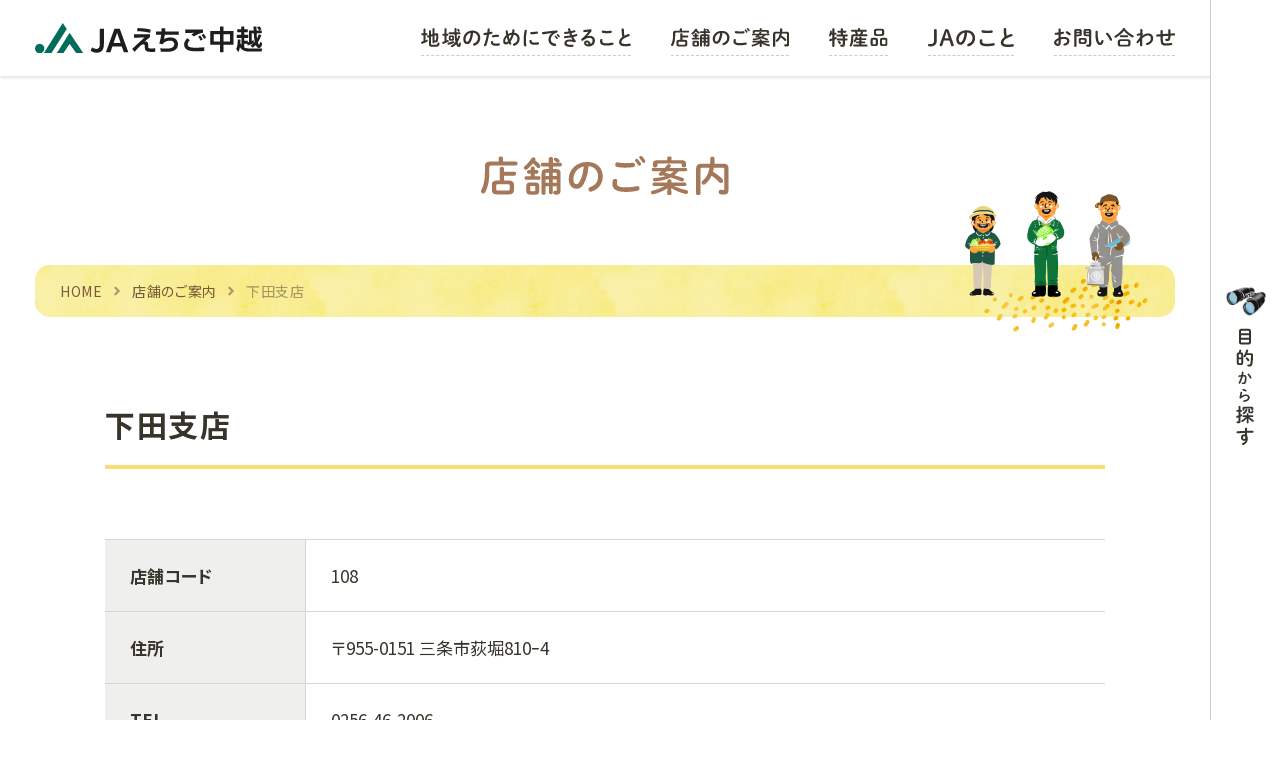

--- FILE ---
content_type: text/html; charset=UTF-8
request_url: https://www.ja-chuetsu.or.jp/store/728/
body_size: 7177
content:
<!DOCTYPE html>
<html lang="ja">
<head>
<!-- Google tag (gtag.js) -->
<script async src="https://www.googletagmanager.com/gtag/js?id=G-W54K3NLVHZ"></script>
<script>
  window.dataLayer = window.dataLayer || [];
  function gtag(){dataLayer.push(arguments);}
  gtag('js', new Date());

  gtag('config', 'G-W54K3NLVHZ');
</script>
<meta name="viewport" content="width=device-width,initial-scale=1">
<meta http-equiv="X-UA-Compatible" content="IE=Edge">
<meta http-equiv="Content-Type" content="text/html; charset=utf-8">
<meta name="description" content="令和5年2月1日、新潟県内の４つのJAが合併して誕生したJAえちご中越。海あり山あり平野ありの広域JAで、特産品も多種多様です。地域の皆様に寄り添い、「持続可能な農業のサポート」「地域の皆様の豊かな暮らし」を支え続けます。">
<link rel="preconnect" href="https://fonts.googleapis.com">
<link rel="preconnect" href="https://fonts.gstatic.com" crossorigin>
<link href="https://fonts.googleapis.com/css2?family=Noto+Sans+JP:wght@300;400;500;700&Montserrat:wght@600&display=swap" rel="stylesheet">
<link rel="stylesheet" href="https://www.ja-chuetsu.or.jp/hp/assets/css/style.css?20241021">
<!-- favicon -->
<!-- <link rel="icon" href="./favicon.ico"> -->
<meta name='robots' content='max-image-preview:large' />
<script type="text/javascript">
window._wpemojiSettings = {"baseUrl":"https:\/\/s.w.org\/images\/core\/emoji\/14.0.0\/72x72\/","ext":".png","svgUrl":"https:\/\/s.w.org\/images\/core\/emoji\/14.0.0\/svg\/","svgExt":".svg","source":{"concatemoji":"https:\/\/www.ja-chuetsu.or.jp\/hp\/wp-includes\/js\/wp-emoji-release.min.js?ver=6.1.9"}};
/*! This file is auto-generated */
!function(e,a,t){var n,r,o,i=a.createElement("canvas"),p=i.getContext&&i.getContext("2d");function s(e,t){var a=String.fromCharCode,e=(p.clearRect(0,0,i.width,i.height),p.fillText(a.apply(this,e),0,0),i.toDataURL());return p.clearRect(0,0,i.width,i.height),p.fillText(a.apply(this,t),0,0),e===i.toDataURL()}function c(e){var t=a.createElement("script");t.src=e,t.defer=t.type="text/javascript",a.getElementsByTagName("head")[0].appendChild(t)}for(o=Array("flag","emoji"),t.supports={everything:!0,everythingExceptFlag:!0},r=0;r<o.length;r++)t.supports[o[r]]=function(e){if(p&&p.fillText)switch(p.textBaseline="top",p.font="600 32px Arial",e){case"flag":return s([127987,65039,8205,9895,65039],[127987,65039,8203,9895,65039])?!1:!s([55356,56826,55356,56819],[55356,56826,8203,55356,56819])&&!s([55356,57332,56128,56423,56128,56418,56128,56421,56128,56430,56128,56423,56128,56447],[55356,57332,8203,56128,56423,8203,56128,56418,8203,56128,56421,8203,56128,56430,8203,56128,56423,8203,56128,56447]);case"emoji":return!s([129777,127995,8205,129778,127999],[129777,127995,8203,129778,127999])}return!1}(o[r]),t.supports.everything=t.supports.everything&&t.supports[o[r]],"flag"!==o[r]&&(t.supports.everythingExceptFlag=t.supports.everythingExceptFlag&&t.supports[o[r]]);t.supports.everythingExceptFlag=t.supports.everythingExceptFlag&&!t.supports.flag,t.DOMReady=!1,t.readyCallback=function(){t.DOMReady=!0},t.supports.everything||(n=function(){t.readyCallback()},a.addEventListener?(a.addEventListener("DOMContentLoaded",n,!1),e.addEventListener("load",n,!1)):(e.attachEvent("onload",n),a.attachEvent("onreadystatechange",function(){"complete"===a.readyState&&t.readyCallback()})),(e=t.source||{}).concatemoji?c(e.concatemoji):e.wpemoji&&e.twemoji&&(c(e.twemoji),c(e.wpemoji)))}(window,document,window._wpemojiSettings);
</script>
<style type="text/css">
img.wp-smiley,
img.emoji {
	display: inline !important;
	border: none !important;
	box-shadow: none !important;
	height: 1em !important;
	width: 1em !important;
	margin: 0 0.07em !important;
	vertical-align: -0.1em !important;
	background: none !important;
	padding: 0 !important;
}
</style>
	<link rel='stylesheet' id='sbi_styles-css' href='https://www.ja-chuetsu.or.jp/hp/wp-content/plugins/instagram-feed/css/sbi-styles.min.css?ver=6.6.1' type='text/css' media='all' />
<link rel='stylesheet' id='wp-block-library-css' href='https://www.ja-chuetsu.or.jp/hp/wp-includes/css/dist/block-library/style.min.css?ver=6.1.9' type='text/css' media='all' />
<link rel='stylesheet' id='classic-theme-styles-css' href='https://www.ja-chuetsu.or.jp/hp/wp-includes/css/classic-themes.min.css?ver=1' type='text/css' media='all' />
<style id='global-styles-inline-css' type='text/css'>
body{--wp--preset--color--black: #000000;--wp--preset--color--cyan-bluish-gray: #abb8c3;--wp--preset--color--white: #ffffff;--wp--preset--color--pale-pink: #f78da7;--wp--preset--color--vivid-red: #cf2e2e;--wp--preset--color--luminous-vivid-orange: #ff6900;--wp--preset--color--luminous-vivid-amber: #fcb900;--wp--preset--color--light-green-cyan: #7bdcb5;--wp--preset--color--vivid-green-cyan: #00d084;--wp--preset--color--pale-cyan-blue: #8ed1fc;--wp--preset--color--vivid-cyan-blue: #0693e3;--wp--preset--color--vivid-purple: #9b51e0;--wp--preset--gradient--vivid-cyan-blue-to-vivid-purple: linear-gradient(135deg,rgba(6,147,227,1) 0%,rgb(155,81,224) 100%);--wp--preset--gradient--light-green-cyan-to-vivid-green-cyan: linear-gradient(135deg,rgb(122,220,180) 0%,rgb(0,208,130) 100%);--wp--preset--gradient--luminous-vivid-amber-to-luminous-vivid-orange: linear-gradient(135deg,rgba(252,185,0,1) 0%,rgba(255,105,0,1) 100%);--wp--preset--gradient--luminous-vivid-orange-to-vivid-red: linear-gradient(135deg,rgba(255,105,0,1) 0%,rgb(207,46,46) 100%);--wp--preset--gradient--very-light-gray-to-cyan-bluish-gray: linear-gradient(135deg,rgb(238,238,238) 0%,rgb(169,184,195) 100%);--wp--preset--gradient--cool-to-warm-spectrum: linear-gradient(135deg,rgb(74,234,220) 0%,rgb(151,120,209) 20%,rgb(207,42,186) 40%,rgb(238,44,130) 60%,rgb(251,105,98) 80%,rgb(254,248,76) 100%);--wp--preset--gradient--blush-light-purple: linear-gradient(135deg,rgb(255,206,236) 0%,rgb(152,150,240) 100%);--wp--preset--gradient--blush-bordeaux: linear-gradient(135deg,rgb(254,205,165) 0%,rgb(254,45,45) 50%,rgb(107,0,62) 100%);--wp--preset--gradient--luminous-dusk: linear-gradient(135deg,rgb(255,203,112) 0%,rgb(199,81,192) 50%,rgb(65,88,208) 100%);--wp--preset--gradient--pale-ocean: linear-gradient(135deg,rgb(255,245,203) 0%,rgb(182,227,212) 50%,rgb(51,167,181) 100%);--wp--preset--gradient--electric-grass: linear-gradient(135deg,rgb(202,248,128) 0%,rgb(113,206,126) 100%);--wp--preset--gradient--midnight: linear-gradient(135deg,rgb(2,3,129) 0%,rgb(40,116,252) 100%);--wp--preset--duotone--dark-grayscale: url('#wp-duotone-dark-grayscale');--wp--preset--duotone--grayscale: url('#wp-duotone-grayscale');--wp--preset--duotone--purple-yellow: url('#wp-duotone-purple-yellow');--wp--preset--duotone--blue-red: url('#wp-duotone-blue-red');--wp--preset--duotone--midnight: url('#wp-duotone-midnight');--wp--preset--duotone--magenta-yellow: url('#wp-duotone-magenta-yellow');--wp--preset--duotone--purple-green: url('#wp-duotone-purple-green');--wp--preset--duotone--blue-orange: url('#wp-duotone-blue-orange');--wp--preset--font-size--small: 13px;--wp--preset--font-size--medium: 20px;--wp--preset--font-size--large: 36px;--wp--preset--font-size--x-large: 42px;--wp--preset--spacing--20: 0.44rem;--wp--preset--spacing--30: 0.67rem;--wp--preset--spacing--40: 1rem;--wp--preset--spacing--50: 1.5rem;--wp--preset--spacing--60: 2.25rem;--wp--preset--spacing--70: 3.38rem;--wp--preset--spacing--80: 5.06rem;}:where(.is-layout-flex){gap: 0.5em;}body .is-layout-flow > .alignleft{float: left;margin-inline-start: 0;margin-inline-end: 2em;}body .is-layout-flow > .alignright{float: right;margin-inline-start: 2em;margin-inline-end: 0;}body .is-layout-flow > .aligncenter{margin-left: auto !important;margin-right: auto !important;}body .is-layout-constrained > .alignleft{float: left;margin-inline-start: 0;margin-inline-end: 2em;}body .is-layout-constrained > .alignright{float: right;margin-inline-start: 2em;margin-inline-end: 0;}body .is-layout-constrained > .aligncenter{margin-left: auto !important;margin-right: auto !important;}body .is-layout-constrained > :where(:not(.alignleft):not(.alignright):not(.alignfull)){max-width: var(--wp--style--global--content-size);margin-left: auto !important;margin-right: auto !important;}body .is-layout-constrained > .alignwide{max-width: var(--wp--style--global--wide-size);}body .is-layout-flex{display: flex;}body .is-layout-flex{flex-wrap: wrap;align-items: center;}body .is-layout-flex > *{margin: 0;}:where(.wp-block-columns.is-layout-flex){gap: 2em;}.has-black-color{color: var(--wp--preset--color--black) !important;}.has-cyan-bluish-gray-color{color: var(--wp--preset--color--cyan-bluish-gray) !important;}.has-white-color{color: var(--wp--preset--color--white) !important;}.has-pale-pink-color{color: var(--wp--preset--color--pale-pink) !important;}.has-vivid-red-color{color: var(--wp--preset--color--vivid-red) !important;}.has-luminous-vivid-orange-color{color: var(--wp--preset--color--luminous-vivid-orange) !important;}.has-luminous-vivid-amber-color{color: var(--wp--preset--color--luminous-vivid-amber) !important;}.has-light-green-cyan-color{color: var(--wp--preset--color--light-green-cyan) !important;}.has-vivid-green-cyan-color{color: var(--wp--preset--color--vivid-green-cyan) !important;}.has-pale-cyan-blue-color{color: var(--wp--preset--color--pale-cyan-blue) !important;}.has-vivid-cyan-blue-color{color: var(--wp--preset--color--vivid-cyan-blue) !important;}.has-vivid-purple-color{color: var(--wp--preset--color--vivid-purple) !important;}.has-black-background-color{background-color: var(--wp--preset--color--black) !important;}.has-cyan-bluish-gray-background-color{background-color: var(--wp--preset--color--cyan-bluish-gray) !important;}.has-white-background-color{background-color: var(--wp--preset--color--white) !important;}.has-pale-pink-background-color{background-color: var(--wp--preset--color--pale-pink) !important;}.has-vivid-red-background-color{background-color: var(--wp--preset--color--vivid-red) !important;}.has-luminous-vivid-orange-background-color{background-color: var(--wp--preset--color--luminous-vivid-orange) !important;}.has-luminous-vivid-amber-background-color{background-color: var(--wp--preset--color--luminous-vivid-amber) !important;}.has-light-green-cyan-background-color{background-color: var(--wp--preset--color--light-green-cyan) !important;}.has-vivid-green-cyan-background-color{background-color: var(--wp--preset--color--vivid-green-cyan) !important;}.has-pale-cyan-blue-background-color{background-color: var(--wp--preset--color--pale-cyan-blue) !important;}.has-vivid-cyan-blue-background-color{background-color: var(--wp--preset--color--vivid-cyan-blue) !important;}.has-vivid-purple-background-color{background-color: var(--wp--preset--color--vivid-purple) !important;}.has-black-border-color{border-color: var(--wp--preset--color--black) !important;}.has-cyan-bluish-gray-border-color{border-color: var(--wp--preset--color--cyan-bluish-gray) !important;}.has-white-border-color{border-color: var(--wp--preset--color--white) !important;}.has-pale-pink-border-color{border-color: var(--wp--preset--color--pale-pink) !important;}.has-vivid-red-border-color{border-color: var(--wp--preset--color--vivid-red) !important;}.has-luminous-vivid-orange-border-color{border-color: var(--wp--preset--color--luminous-vivid-orange) !important;}.has-luminous-vivid-amber-border-color{border-color: var(--wp--preset--color--luminous-vivid-amber) !important;}.has-light-green-cyan-border-color{border-color: var(--wp--preset--color--light-green-cyan) !important;}.has-vivid-green-cyan-border-color{border-color: var(--wp--preset--color--vivid-green-cyan) !important;}.has-pale-cyan-blue-border-color{border-color: var(--wp--preset--color--pale-cyan-blue) !important;}.has-vivid-cyan-blue-border-color{border-color: var(--wp--preset--color--vivid-cyan-blue) !important;}.has-vivid-purple-border-color{border-color: var(--wp--preset--color--vivid-purple) !important;}.has-vivid-cyan-blue-to-vivid-purple-gradient-background{background: var(--wp--preset--gradient--vivid-cyan-blue-to-vivid-purple) !important;}.has-light-green-cyan-to-vivid-green-cyan-gradient-background{background: var(--wp--preset--gradient--light-green-cyan-to-vivid-green-cyan) !important;}.has-luminous-vivid-amber-to-luminous-vivid-orange-gradient-background{background: var(--wp--preset--gradient--luminous-vivid-amber-to-luminous-vivid-orange) !important;}.has-luminous-vivid-orange-to-vivid-red-gradient-background{background: var(--wp--preset--gradient--luminous-vivid-orange-to-vivid-red) !important;}.has-very-light-gray-to-cyan-bluish-gray-gradient-background{background: var(--wp--preset--gradient--very-light-gray-to-cyan-bluish-gray) !important;}.has-cool-to-warm-spectrum-gradient-background{background: var(--wp--preset--gradient--cool-to-warm-spectrum) !important;}.has-blush-light-purple-gradient-background{background: var(--wp--preset--gradient--blush-light-purple) !important;}.has-blush-bordeaux-gradient-background{background: var(--wp--preset--gradient--blush-bordeaux) !important;}.has-luminous-dusk-gradient-background{background: var(--wp--preset--gradient--luminous-dusk) !important;}.has-pale-ocean-gradient-background{background: var(--wp--preset--gradient--pale-ocean) !important;}.has-electric-grass-gradient-background{background: var(--wp--preset--gradient--electric-grass) !important;}.has-midnight-gradient-background{background: var(--wp--preset--gradient--midnight) !important;}.has-small-font-size{font-size: var(--wp--preset--font-size--small) !important;}.has-medium-font-size{font-size: var(--wp--preset--font-size--medium) !important;}.has-large-font-size{font-size: var(--wp--preset--font-size--large) !important;}.has-x-large-font-size{font-size: var(--wp--preset--font-size--x-large) !important;}
.wp-block-navigation a:where(:not(.wp-element-button)){color: inherit;}
:where(.wp-block-columns.is-layout-flex){gap: 2em;}
.wp-block-pullquote{font-size: 1.5em;line-height: 1.6;}
</style>
<link rel="https://api.w.org/" href="https://www.ja-chuetsu.or.jp/wp-json/" /><link rel="alternate" type="application/json" href="https://www.ja-chuetsu.or.jp/wp-json/wp/v2/store/728" /><link rel="EditURI" type="application/rsd+xml" title="RSD" href="https://www.ja-chuetsu.or.jp/hp/xmlrpc.php?rsd" />
<link rel="wlwmanifest" type="application/wlwmanifest+xml" href="https://www.ja-chuetsu.or.jp/hp/wp-includes/wlwmanifest.xml" />
<link rel="canonical" href="https://www.ja-chuetsu.or.jp/store/728/" />
<link rel='shortlink' href='https://www.ja-chuetsu.or.jp/?p=728' />
<link rel="alternate" type="application/json+oembed" href="https://www.ja-chuetsu.or.jp/wp-json/oembed/1.0/embed?url=https%3A%2F%2Fwww.ja-chuetsu.or.jp%2Fstore%2F728%2F" />
<link rel="alternate" type="text/xml+oembed" href="https://www.ja-chuetsu.or.jp/wp-json/oembed/1.0/embed?url=https%3A%2F%2Fwww.ja-chuetsu.or.jp%2Fstore%2F728%2F&#038;format=xml" />
<title>下田支店 | 店舗のご案内 | JAえちご中越</title>
</head>

<body>
<header class="under">
	<div class="c-l">
		<h1 class="logo">
			<a href="https://www.ja-chuetsu.or.jp/">
				<img src="https://www.ja-chuetsu.or.jp/hp/assets/img/common/logo.svg" alt="JAえちご中越">
			</a>
		</h1>
		<div class="menu">
			<span></span>
			<span></span>
			<span></span>
		</div>
		<nav>
			<ul>
				<li class="sp">
					<a href="https://www.ja-chuetsu.or.jp/" class="h_menu">
						<img src="https://www.ja-chuetsu.or.jp/hp/assets/img/common/logo.svg" alt="TOPページへ">
					</a>
				</li>
				<li class="submenu_wrap">
					<div class="h_menu js-h_toggle">
						<img src="https://www.ja-chuetsu.or.jp/hp/assets/img/common/menu-01.svg" alt="地域のためにできること">
					</div>
					<div class="h_submenu">
						<ul>
							<li><a href="https://www.ja-chuetsu.or.jp/farming/">営農情報</a></li>
							<li><a href="https://www.ja-chuetsu.or.jp/bank/">JAバンク</a></li>
							<li><a href="https://www.ja-chuetsu.or.jp/loan/">JAローン</a></li>
							<li><a href="https://www.ja-chuetsu.or.jp/kyosai/">JA共済</a></li>
							<li><a href="https://www.ja-chuetsu.or.jp/sousai/">JA葬祭</a></li>
							<li><a href="https://www.ja-chuetsu.or.jp/car/">農機・車輌・燃料</a></li>
							<li><a href="https://www.ja-chuetsu.or.jp/future/">食と未来のために</a></li>
						</ul>
					</div>
				</li>
				<li>
					<a href="https://www.ja-chuetsu.or.jp/store/" class="h_menu">
						<img src="https://www.ja-chuetsu.or.jp/hp/assets/img/common/menu-02.svg" alt="店舗のご案内">
					</a>
				</li>
				<li class="submenu_wrap">
					<a href="https://www.ja-chuetsu.or.jp/specialty/" class="h_menu js-h_toggle pc">
						<img src="https://www.ja-chuetsu.or.jp/hp/assets/img/common/menu-03.svg" alt="特産品">
					</a>
					<div class="h_menu js-h_toggle sp">
						<img src="https://www.ja-chuetsu.or.jp/hp/assets/img/common/menu-03.svg" alt="特産品">
					</div>
					<div class="h_submenu">
						<ul>
							<li class="sp"><a href="https://www.ja-chuetsu.or.jp/specialty/">特産品</a></li>
							<li><a href="https://www.ja-chuetsu.or.jp/specialty/rice/">お米</a></li>
							<li><a href="https://www.ja-chuetsu.or.jp/specialty/vegetable/">野菜</a></li>
							<li><a href="https://www.ja-chuetsu.or.jp/specialty/fruit/">果物</a></li>
							<li><a href="https://www.ja-chuetsu.or.jp/specialty/others/">畜産・花卉・その他</a></li>
						</ul>
					</div>
				</li>
				<li class="submenu_wrap">
					<div class="h_menu js-h_toggle">
						<img src="https://www.ja-chuetsu.or.jp/hp/assets/img/common/menu-04.svg" alt="JAのこと">
					</div>
					<div class="h_submenu">
						<ul>
							<li><a href="https://www.ja-chuetsu.or.jp/about/">組織の概要</a></li>
							<li><a href="https://www.ja-chuetsu.or.jp/topmessage/">会長メッセージ</a></li>
							<li><a href="https://www.ja-chuetsu.or.jp/management/">経営方針</a></li>
							<li><a href="https://www.ja-chuetsu.or.jp/magazine/">広報誌</a></li>
							<li><a href="https://www.ja-chuetsu.or.jp/union_member/">組合員募集</a></li>
							<li><a href="https://www.ja-chuetsu.or.jp/recruit/">採用情報</a></li>
							<li><a href="https://www.ja-chuetsu.or.jp/wanja/">公式キャラクター</a></li>
						</ul>
					</div>
				</li>
				<li>
					<a href="https://www.ja-chuetsu.or.jp/contact/" class="h_menu">
						<img src="https://www.ja-chuetsu.or.jp/hp/assets/img/common/menu-05.svg" alt="お問い合わせ">
					</a>
				</li>
			</ul>
		</nav>
	</div>
</header>
<div class="search">
	<div class="searchToggle">
		<img src="https://www.ja-chuetsu.or.jp/hp/assets/img/common/elem-search.svg" alt="目的から探す" class="pc">
		<img src="https://www.ja-chuetsu.or.jp/hp/assets/img/common/elem-search-sp.svg" alt="" class="sp">
	</div>
	<div class="searchMenu">
		<div class="close">
			<span></span>
			<span></span>
		</div>
		<div class="searchMenuInner">
			<div class="search__site">
				<form id="cse-search-box" action="https://www.ja-chuetsu.or.jp/search/">
					<input type="hidden" name="cx" value="3566cff0a94564f17">
					<input type="hidden" name="ie" value="UTF-8">
					<input type="text" name="q" size="31" placeholder="サイト内検索">
					<span>
						<img src="https://www.ja-chuetsu.or.jp/hp/assets/img/common/icon-search.svg" alt="">
						<input type="submit" name="sa" value="">
					</span>
				</form>
			</div>
			<div class="search__purpose">
				<ul>
					<li><a href="https://www.ja-chuetsu.or.jp/farming/"><img src="https://www.ja-chuetsu.or.jp/hp/assets/img/common/search-menu-01.svg" alt="営農情報"></a></li>
					<li><a href="https://www.ja-chuetsu.or.jp/store/"><img src="https://www.ja-chuetsu.or.jp/hp/assets/img/common/search-menu-02.svg" alt="店舗一覧"></a></li>
					<li><a href="https://www.ja-chuetsu.or.jp/specialty/"><img src="https://www.ja-chuetsu.or.jp/hp/assets/img/common/search-menu-03.svg" alt="特産品"></a></li>
					<li><a href="https://www.ja-chuetsu.or.jp/store_type/farm_shop/"><img src="https://www.ja-chuetsu.or.jp/hp/assets/img/common/search-menu-04.svg" alt="直売所"></a></li>
					<li><a href="https://www.ja-chuetsu.or.jp/bank/"><img src="https://www.ja-chuetsu.or.jp/hp/assets/img/common/search-menu-05.svg" alt="JAバンク"></a></li>
					<li><a href="https://www.ja-chuetsu.or.jp/loan/"><img src="https://www.ja-chuetsu.or.jp/hp/assets/img/common/search-menu-06.svg" alt="JAローン"></a></li>
					<li><a href="https://www.ja-chuetsu.or.jp/kyosai/"><img src="https://www.ja-chuetsu.or.jp/hp/assets/img/common/search-menu-07.svg" alt="JA共済"></a></li>
					<li><a href="https://www.ja-chuetsu.or.jp/sousai/"><img src="https://www.ja-chuetsu.or.jp/hp/assets/img/common/search-menu-08.svg" alt="JA葬祭"></a></li>
				</ul>
			</div>
			<div class="search__other">
				<ul>
					<li>
						<a href="https://www.ja-chuetsu.or.jp/magazine/">
							<span><img src="https://www.ja-chuetsu.or.jp/hp/assets/img/common/icon-book.svg" alt=""></span>
							<img src="https://www.ja-chuetsu.or.jp/hp/assets/img/common/search-sub-01.svg" alt="広報誌">
						</a>
					</li>
					<li>
						<a href="https://ja-chuetsu.sanchoku-prime.com/" target="_blank">
							<span><img src="https://www.ja-chuetsu.or.jp/hp/assets/img/common/icon-cart.svg" alt=""></span>
							<img src="https://www.ja-chuetsu.or.jp/hp/assets/img/common/search-sub-02.svg" alt="オンラインショップ">
						</a>
					</li>
					<li>
						<a href="https://www.ja-chuetsu.or.jp/trouble/">
							<span><img src="https://www.ja-chuetsu.or.jp/hp/assets/img/common/icon-fukidashi.svg" alt=""></span>
							<img src="https://www.ja-chuetsu.or.jp/hp/assets/img/common/search-sub-03.svg" alt="困ったときの連絡先">
						</a>
					</li>
					<li>
						<a href="https://www.ja-chuetsu.or.jp/contact/">
							<span><img src="https://www.ja-chuetsu.or.jp/hp/assets/img/common/icon-mail.svg" alt=""></span>
							<img src="https://www.ja-chuetsu.or.jp/hp/assets/img/common/search-sub-04.svg" alt="お問い合わせ">
						</a>
					</li>
				</ul>
			</div>
		</div>
	</div>
	<div id="mask"></div>
</div>

<main class="page_store under">
	<div class="c-l">
		<div class="page_mv">
			<h1 class="page_mv_title">
				<img src="https://www.ja-chuetsu.or.jp/hp/assets/img/page/store/title.svg" alt="店舗のご案内">
			</h1>
		</div>
		<ol class="pankuzu">
			<li><a href="https://www.ja-chuetsu.or.jp/">HOME</a></li>
			<li><a href="https://www.ja-chuetsu.or.jp/store/">店舗のご案内</a></li>
			<li class="current">下田支店</li>
		</ol>

		<div class="c-m mt60">
									<h1 class="index01">下田支店</h1>
												<div class="wp_editor">
													</div>

						<div class="mt40 ">
							<table class="var01 sp_column">
																	<tr>
										<th>店舗コード</th>
										<td>108</td>
									</tr>
																									<tr>
										<th>住所</th>
										<td>〒955-0151 三条市荻堀810ｰ4</td>
									</tr>
																									<tr>
										<th>TEL</th>
										<td>0256-46-2006</td>
									</tr>
																									<tr>
										<th>FAX</th>
										<td>0256-46-4859</td>
									</tr>
																									<tr>
										<th>営業時間</th>
										<td>9：00～15：00</td>
									</tr>
																									<tr>
										<th>定休日</th>
										<td>土・日・祝日・年末年始</td>
									</tr>
																									<tr>
										<th>ATM利用可能時間 平日</th>
										<td>8：00～21：00</td>
									</tr>
																									<tr>
										<th>ATM利用可能時間 土曜日</th>
										<td>9：00～19：00</td>
									</tr>
																									<tr>
										<th>ATM利用可能時間 日曜日</th>
										<td>9：00～19：00</td>
									</tr>
																							</table>
						</div>
						<div class="map"><iframe src="https://www.google.com/maps/embed?pb=!1m14!1m8!1m3!1d12648.942828679863!2d139.032047!3d37.573067!3m2!1i1024!2i768!4f13.1!3m3!1m2!1s0x5ff51c8f24086b89%3A0x7590f7e105ece46c!2z77yq77yh44GI44Gh44GU5Lit6LaKIOS4i-eUsOaUr-W6lw!5e0!3m2!1sja!2sjp!4v1675320143866!5m2!1sja!2sjp" width="600" height="450" style="border:0;" allowfullscreen="" loading="lazy" referrerpolicy="no-referrer-when-downgrade"></iframe></div>						<a href="javascript:history.back();" class="btn--01 back more">前のページへ戻る</a>
		</div>
	</div>
</main>

<footer>
	
	<div class="sns">
		<ul>
			<!--<li><a href="" target="_blank"><img src="https://www.ja-chuetsu.or.jp/hp/assets/img/common/sns-fb.svg" alt=""></a></li>
			<li><a href="" target="_blank"><img src="https://www.ja-chuetsu.or.jp/hp/assets/img/common/sns-tw.svg" alt=""></a></li>-->
			<li><a href="https://www.instagram.com/jaechigochuetsuofficial/?igshid=MmIzYWVlNDQ5Yg%3D%3D" target="_blank"><img src="https://www.ja-chuetsu.or.jp/hp/assets/img/common/sns-insta.svg" alt=""></a></li>
			<!--<li><a href="" target="_blank"><img src="https://www.ja-chuetsu.or.jp/hp/assets/img/common/sns-yb.svg" alt=""></a></li>-->
			<li><a href="https://liff.line.me/2007236689-va6MKKAp/landing?follow=%40567rnnei&lp=oIEhdg&liff_id=2007236689-va6MKKAp" target="_blank"><img src="https://www.ja-chuetsu.or.jp/hp/assets/img/common/sns-line.svg" alt=""></a></li>
		</ul>
	</div>
	
	<div class="footer_main">
		<div class="img"><img src="https://www.ja-chuetsu.or.jp/hp/assets/img/common/ilust-footer.png" alt=""></div>
		<div class="footer_nav">
			<div class="footer_link">
				<ul>
					<li><a href="https://www.ja-chuetsu.or.jp/policy/">業務運営の方針</a></li>
					<li><a href="https://www.ja-chuetsu.or.jp/bank/yakkan/">信用事業における約款</a></li>
					<li><a href="https://www.ja-chuetsu.or.jp/link/">リンク集</a></li>
					<li><a href="https://www.ja-chuetsu.or.jp/trouble/">困った時の連絡先</a></li>
					<li><a href="https://www.ja-chuetsu.or.jp/sitemap/">サイトマップ</a></li>
				</ul>
			</div>
		</div>
		<div class="footer_info">
			<div class="footer_info_title">えちご中越農業協同組合</div>
			<div class="footer_info_other">
				<p>〒940-8550 新潟県長岡市今朝白2丁目7-25<br><a href="tel:0258-35-1300">TEL. 0258-35-1300</a> / FAX. 0258-36-7085<br>登録金融機関 えちご中越農業協同組合<br>登録番号 関東財務局長（登金）第669号</p>
			</div>
		</div>
		<div class="footer_copy">© 2023 JA Echigo Chuetsu.</div>
	</div>
</footer>

<script src="https://www.ja-chuetsu.or.jp/hp/assets/js/lib_jquery.js"></script>
<script src="https://www.ja-chuetsu.or.jp/hp/assets/js/lib_scroll-hint.min.js"></script>
<script src="https://www.ja-chuetsu.or.jp/hp/assets/js/lib_swiper.js"></script>
<script src="https://www.ja-chuetsu.or.jp/hp/assets/js/lib_rwdImageMaps.min.js"></script>
<script>
  $('img[usemap]').rwdImageMaps();
</script>
<script src="https://www.ja-chuetsu.or.jp/hp/assets/js/lib_waypoints.js"></script>
<script src="https://www.ja-chuetsu.or.jp/hp/assets/js/common.js"></script>
<!-- Instagram Feed JS -->
<script type="text/javascript">
var sbiajaxurl = "https://www.ja-chuetsu.or.jp/hp/wp-admin/admin-ajax.php";
</script>
</body>
</html>


--- FILE ---
content_type: image/svg+xml
request_url: https://www.ja-chuetsu.or.jp/hp/assets/img/common/search-sub-02.svg
body_size: 1583
content:
<?xml version="1.0" encoding="UTF-8"?><svg xmlns="http://www.w3.org/2000/svg" width="133.69" height="14.95" viewBox="0 0 133.69 14.95"><defs><style>.d{fill:#37342b;}</style></defs><g id="a"/><g id="b"><g id="c"><g><path class="d" d="M1.49,6.1c-.5,0-.74-.42-.74-.83s.24-.83,.74-.83H7.33l-.06-2.64c-.02-.53,.45-.82,.91-.82s.91,.26,.91,.78l.06,2.67h3.3c.51,0,.75,.42,.75,.83s-.24,.83-.75,.83h-3.27l.14,6.34c.03,1.66-.9,2.18-2,2.18-.54,0-.98-.03-1.28-.08-.53-.08-.77-.46-.77-.86,0-.48,.34-.96,.94-.88,.24,.03,.51,.06,.78,.06,.38,0,.54-.13,.53-.61l-.05-1.46,.03-3.28c-1.58,2.11-3.83,4.05-6.16,5.33-.18,.1-.35,.14-.51,.14-.48,0-.85-.4-.85-.85,0-.3,.18-.62,.59-.85,2.21-1.18,4.39-3.12,5.86-5.19H1.49Z"/><path class="d" d="M20.35,4.74c.21,.21,.29,.45,.29,.69,0,.54-.48,1.06-1.02,1.06-.24,0-.5-.1-.72-.32-.72-.72-1.47-1.39-2.18-1.94-.27-.21-.38-.46-.38-.72,0-.5,.46-.98,1.02-.98,.21,0,.42,.06,.64,.21,.74,.5,1.6,1.2,2.35,2Zm7.04-.46c.5,0,.98,.35,.98,.88,0,.16-.05,.34-.16,.51-2.27,4.02-5.92,6.91-9.89,8.42-.16,.06-.3,.08-.43,.08-.58,0-.96-.5-.96-.98,0-.35,.18-.69,.62-.85,3.63-1.38,7.11-4.15,9.03-7.57,.19-.35,.51-.5,.82-.5Z"/><path class="d" d="M40.81,5.51c1.47-.02,2.16,.61,2.16,1.58,0,.27-.05,.58-.16,.91-.99,2.96-3.6,5.33-6.74,6.56-.14,.05-.27,.08-.4,.08-.54,0-.93-.46-.93-.93,0-.34,.19-.67,.66-.86,2.8-1.12,4.74-2.93,5.54-5.04,.05-.13,.08-.24,.08-.32,0-.19-.16-.27-.51-.27l-8.1,.1c-.54,.02-.82-.43-.82-.86s.26-.86,.78-.86l8.44-.08Zm.13-3.49c.53,0,.8,.43,.8,.86s-.27,.86-.8,.86h-6.98c-.51,0-.78-.43-.78-.86s.27-.86,.78-.86h6.98Z"/><path class="d" d="M52.1,7.14c-1.33,1.06-2.72,1.97-4.05,2.69-.19,.11-.38,.14-.56,.14-.51,0-.88-.43-.88-.9,0-.32,.18-.67,.61-.9,2.9-1.52,5.83-3.99,7.78-6.56,.22-.29,.51-.42,.8-.42,.5,0,.98,.38,.98,.9,0,.18-.06,.38-.22,.59-.94,1.23-2.11,2.45-3.39,3.57,.43,.03,.83,.32,.83,.83v7.03c0,.56-.46,.83-.94,.83s-.94-.27-.94-.83V7.14Z"/><path class="d" d="M65.11,4.74c.21,.21,.29,.45,.29,.69,0,.54-.48,1.06-1.02,1.06-.24,0-.5-.1-.72-.32-.72-.72-1.47-1.39-2.18-1.94-.27-.21-.38-.46-.38-.72,0-.5,.46-.98,1.02-.98,.21,0,.42,.06,.64,.21,.74,.5,1.6,1.2,2.35,2Zm7.04-.46c.5,0,.98,.35,.98,.88,0,.16-.05,.34-.16,.51-2.27,4.02-5.92,6.91-9.89,8.42-.16,.06-.3,.08-.43,.08-.58,0-.96-.5-.96-.98,0-.35,.18-.69,.62-.85,3.63-1.38,7.11-4.15,9.03-7.57,.19-.35,.51-.5,.82-.5Z"/><path class="d" d="M80.01,6.87c.24,.21,.34,.46,.34,.7,0,.5-.43,.98-.94,.98-.19,0-.4-.06-.59-.22-.56-.45-1.41-1.04-1.97-1.36-.32-.18-.45-.45-.45-.7,0-.46,.42-.93,.98-.93,.14,0,.32,.03,.48,.11,.75,.37,1.54,.86,2.16,1.42Zm7.65-1.66c.48,0,.96,.35,.96,.86,0,.16-.05,.34-.14,.51-2.13,3.95-6.07,6.64-10.24,7.83-.11,.03-.24,.05-.34,.05-.56,0-.9-.45-.9-.91,0-.37,.22-.75,.74-.91,3.95-1.18,7.07-3.38,9.08-6.93,.21-.35,.53-.5,.85-.5Zm-5.75-1.95c.24,.21,.34,.46,.34,.7,0,.5-.43,.96-.94,.96-.19,0-.4-.06-.59-.22-.56-.45-1.41-1.02-1.97-1.34-.32-.18-.45-.43-.45-.7,0-.46,.43-.94,.99-.94,.14,0,.32,.05,.48,.13,.72,.37,1.52,.86,2.15,1.42Z"/><path class="d" d="M99.53,6.87c0-.46-.18-.58-.82-.58h-5.15c-.46,0-.69-.38-.69-.77s.22-.75,.69-.75h5.49c1.49,0,2.08,.59,2.08,1.76v5.87c0,1.22-.59,1.79-2.08,1.79h-5.65c-.46,0-.69-.38-.69-.75s.22-.75,.69-.75h5.31c.64,0,.82-.13,.82-.58v-2.06h-5.38c-.46,0-.69-.38-.69-.75s.22-.75,.69-.75h5.38v-1.68Z"/><path class="d" d="M108.71,7.75c.03,.1,.05,.19,.05,.29,0,.46-.46,.78-.91,.78-.3,0-.59-.14-.74-.5-.29-.7-.66-1.46-1.02-2.06-.08-.13-.11-.26-.11-.38,0-.42,.43-.74,.88-.74,.27,0,.56,.13,.74,.42,.42,.66,.85,1.46,1.12,2.19Zm6.48-2.87c.45,0,.93,.29,.93,.77,0,.06-.02,.13-.03,.21-1.01,3.78-3.55,7.14-6.63,8.8-.16,.08-.3,.13-.45,.13-.46,0-.82-.42-.82-.85,0-.29,.14-.58,.5-.77,2.87-1.62,4.75-4.26,5.71-7.73,.1-.4,.43-.56,.78-.56Zm-3.41,2.1c.03,.1,.05,.19,.05,.27,0,.46-.45,.77-.88,.77-.3,0-.61-.16-.74-.53-.27-.72-.61-1.42-.96-2.03-.08-.13-.11-.26-.11-.37,0-.42,.42-.7,.86-.7,.29,0,.58,.11,.75,.42,.4,.67,.78,1.44,1.02,2.18Z"/><path class="d" d="M128.79,3.06c1.68-.02,2.34,.59,2.34,1.66,0,.27-.03,.58-.11,.91-.88,3.79-3.67,7.06-7.44,8.9-.19,.1-.37,.13-.53,.13-.54,0-.93-.45-.93-.94,0-.3,.16-.64,.56-.85,3.54-1.84,5.54-4.4,6.37-7.27,.03-.13,.05-.22,.05-.32,0-.3-.21-.42-.67-.42l-7.72,.1c-.61,.02-.93-.48-.93-.94,0-.43,.29-.88,.85-.88l8.16-.08Zm4.9-1.34c0,.98-.75,1.73-1.71,1.73s-1.73-.75-1.73-1.73,.75-1.71,1.73-1.71,1.71,.75,1.71,1.71Zm-2.64,0c0,.51,.42,.93,.93,.93s.91-.42,.91-.93-.4-.91-.91-.91-.93,.4-.93,.91Z"/></g></g></g></svg>

--- FILE ---
content_type: image/svg+xml
request_url: https://www.ja-chuetsu.or.jp/hp/assets/img/common/search-menu-06.svg
body_size: 774
content:
<?xml version="1.0" encoding="UTF-8"?><svg id="_レイヤー_2" xmlns="http://www.w3.org/2000/svg" width="79" height="15.66" viewBox="0 0 79 15.66"><defs><style>.cls-1{fill:#37342b;}</style></defs><g id="_レイヤー_1-2"><g><path class="cls-1" d="m7.9,9.84c0,2.14-.42,3.2-1.32,4.14-.98,1.02-2.4,1.6-4.26,1.6-.42,0-.9-.04-1.38-.14-.64-.12-.94-.42-.94-1.1s.38-1.04,1.02-1.04c.24,0,.66.18,1.36.18,1.12,0,2.06-.44,2.46-1.1.46-.78.54-1.44.54-2.96V1.14c0-.74.56-1.14,1.28-1.14s1.24.4,1.24,1.14v8.7Z"/><path class="cls-1" d="m15.02,1.42c.36-1,.92-1.42,1.84-1.42s1.52.42,1.86,1.4l4.34,12.4c.06.18.1.38.1.54,0,.66-.54,1.1-1.38,1.1-.58,0-.9-.3-1.04-.76l-1.44-4.5h-4.98l-1.46,4.5c-.16.46-.5.76-1.06.76-.82,0-1.3-.44-1.3-1.04,0-.18.04-.4.1-.58L15.02,1.42Zm1.72.88c-.28,1.06-.58,2.2-.88,3.14l-.9,2.8h3.72l-.9-2.84c-.3-.96-.62-2.04-.9-3.1h-.14Z"/><path class="cls-1" d="m29.73,14.78c-2.3,0-3.26-.94-3.26-2.82v-7.46c0-1.88.96-2.82,3.26-2.82h7.78c2.3,0,3.26.94,3.26,2.82v7.46c0,1.88-.96,2.82-3.26,2.82h-7.78Zm7.48-2.16c.92,0,1.2-.26,1.2-.94v-6.9c0-.68-.28-.94-1.2-.94h-7.18c-.92,0-1.2.26-1.2.94v6.9c0,.68.28.94,1.2.94h7.18Z"/><path class="cls-1" d="m60.76,6.8c.72,0,1.08.56,1.08,1.14s-.36,1.14-1.08,1.14h-14.6c-.72,0-1.08-.58-1.08-1.14s.36-1.14,1.08-1.14h14.6Z"/><path class="cls-1" d="m68.98,3.88c.26.26.36.56.36.86,0,.68-.6,1.32-1.28,1.32-.3,0-.62-.12-.9-.4-.9-.9-1.84-1.74-2.72-2.42-.34-.26-.48-.58-.48-.9,0-.62.58-1.22,1.28-1.22.26,0,.52.08.8.26.92.62,2,1.5,2.94,2.5Zm8.8-.58c.62,0,1.22.44,1.22,1.1,0,.2-.06.42-.2.64-2.84,5.02-7.4,8.64-12.36,10.52-.2.08-.38.1-.54.1-.72,0-1.2-.62-1.2-1.22,0-.44.22-.86.78-1.06,4.54-1.72,8.88-5.18,11.28-9.46.24-.44.64-.62,1.02-.62Z"/></g></g></svg>

--- FILE ---
content_type: image/svg+xml
request_url: https://www.ja-chuetsu.or.jp/hp/assets/img/common/search-menu-04.svg
body_size: 1134
content:
<?xml version="1.0" encoding="UTF-8"?><svg xmlns="http://www.w3.org/2000/svg" width="61.76" height="18.56" viewBox="0 0 61.76 18.56"><defs><style>.d{fill:#37342b;}</style></defs><g id="a"/><g id="b"><g id="c"><g><path class="d" d="M7.3,15.16c-1.78,0-2.5-.66-2.5-2V7.06c0-1.34,.72-2,2.42-2h.96c.06-.38,.12-.74,.2-1.12H.8c-.52,0-.8-.48-.8-.94s.28-.94,.8-.94h7.84c.04-.4,.1-.8,.14-1.2,.06-.6,.54-.86,1.04-.86,.56,0,1.12,.36,1.04,1.04-.04,.34-.08,.68-.14,1.02h5.9c.54,0,.82,.46,.82,.94s-.28,.94-.82,.94h-6.2c-.06,.38-.12,.74-.2,1.12h1.94c1.7,0,2.42,.66,2.42,2v6.1c-.04,1.62-1.06,1.98-2.5,2H7.3Zm-3.5,2.94c-2.48,0-3.1-.82-3.1-2.82V6.52c0-.58,.56-.88,1.1-.88s1.1,.3,1.1,.88V15.08c0,.84,.22,1.1,1.2,1.1h12.56c.54,0,.82,.48,.82,.96s-.28,.96-.82,.96H3.8ZM12.54,7.36c0-.5-.1-.62-.82-.62H7.66c-.72,0-.82,.12-.82,.62v.56h5.7v-.56Zm-5.7,3.3h5.7v-1.18H6.84v1.18Zm4.88,2.78c.72,0,.82-.12,.82-.62v-.6H6.84v.6c0,.62,.28,.6,.82,.62h4.06Z"/><path class="d" d="M28.08,10.48c.6,0,1.18,.36,1.08,1.04-.46,3.4-2.84,5.78-6.22,6.88-.14,.04-.28,.06-.4,.06-.62,0-1.02-.5-1.02-1.02,0-.38,.22-.78,.74-.96,2.94-1.02,4.34-2.68,4.7-5.14,.08-.58,.6-.86,1.12-.86Zm8.24-2.74c1.96,0,2.66,.6,2.66,2.14v1.3c0,.6-.54,.92-1.1,.92s-1.1-.32-1.1-.92v-.98c0-.48-.12-.66-.74-.66h-11.34c-.62,0-.76,.18-.76,.66v1.08c0,.6-.54,.92-1.1,.92s-1.1-.32-1.1-.92v-1.38c0-1.54,.7-2.16,2.66-2.16h11.92Zm-7.08-4.06h-6.68c-.52,0-.8-.46-.8-.9s.28-.9,.8-.9h6.68V.88c0-.58,.56-.86,1.1-.86s1.1,.28,1.1,.86V1.88h6.88c.54,0,.82,.44,.82,.9s-.28,.9-.82,.9h-6.88v1.16h4.8c.54,0,.82,.44,.82,.9s-.28,.9-.82,.9h-11.48c-.52,0-.8-.46-.8-.9s.28-.9,.8-.9h4.48v-1.16Zm2.14,7.66c0-.58,.54-.88,1.08-.88s1.06,.3,1.06,.88v4.42c0,.46,.2,.6,1.58,.6,1.58,0,1.96-.18,2.1-1.34,.06-.56,.54-.84,1.04-.84,.56,0,1.14,.38,1.06,1.06-.24,2.28-1.24,2.92-4.26,2.92s-3.66-.54-3.66-2.06v-4.76Z"/><path class="d" d="M46.44,10.74c-.14,2.94-.68,5.16-1.64,6.98-.26,.48-.66,.7-1.06,.7-.54,0-1.06-.4-1.06-1,0-.18,.06-.4,.18-.62,1.02-1.88,1.48-4.02,1.48-7.52v-2.58c0-1.22,.72-1.76,2.18-1.76h2.9c1.56,0,2.22,.54,2.22,1.76v2.24c-.04,1.46-.92,1.78-2.22,1.8h-2.98Zm-2.38-7.34c-.56,0-.84-.5-.84-1s.28-1,.84-1h7.44c.58,0,.86,.5,.86,1s-.28,1-.86,1h-7.44Zm4.98,5.54c.36,0,.48-.14,.48-.4v-1.42c0-.26-.12-.38-.48-.38h-2.06c-.36,0-.52,.14-.52,.5v1.7h2.58Zm6.28-.44c-.26,4.18-1.52,7.18-3.78,9.52-.28,.3-.6,.42-.9,.42-.58,0-1.08-.46-1.08-1.04,0-.26,.1-.56,.38-.84,2.3-2.38,3.3-5.3,3.3-9.8V2.9c0-.58,.54-.86,1.06-.86,.24,0,.46,.06,.64,.16,1.5-.4,2.84-.86,4.02-1.4,.18-.08,.36-.12,.52-.12,.6,0,1.02,.54,1.02,1.08,0,.34-.18,.7-.6,.9-1.3,.56-2.84,1.04-4.54,1.46v2.52h5.6c.54,0,.8,.46,.8,.92s-.26,.94-.8,.94h-1.6v9.16c0,.6-.52,.9-1.06,.9s-1.06-.3-1.06-.9V8.5h-1.92Z"/></g></g></g></svg>

--- FILE ---
content_type: image/svg+xml
request_url: https://www.ja-chuetsu.or.jp/hp/assets/img/common/icon-book.svg
body_size: 308
content:
<?xml version="1.0" encoding="UTF-8"?><svg xmlns="http://www.w3.org/2000/svg" width="29.8" height="22.95" viewBox="0 0 29.8 22.95"><defs><style>.d{fill:none;stroke:#785a3c;stroke-linecap:round;stroke-linejoin:round;stroke-width:1.8px;}</style></defs><g id="a"/><g id="b"><g id="c"><g><path class="d" d="M25.73,1.56c-2.3-.7-4.49-.84-6.56-.41s-4.02,1.42-5.86,2.97l3.17,15.38c1.86-1.46,3.82-2.4,5.89-2.83s4.25-.34,6.53,.27L25.73,1.56Z"/><path class="d" d="M23.1,4.04c-1.13-.08-2.22,0-3.28,.21s-2.1,.59-3.1,1.1m7.02,1.79c-1.13-.08-2.22,0-3.28,.21s-2.1,.59-3.1,1.1m7.02,1.79c-1.13-.08-2.22,0-3.28,.21s-2.1,.59-3.1,1.1m7.02,1.79c-1.13-.08-2.22,0-3.28,.21s-2.1,.59-3.1,1.1M10.68,6.59c-1.13-.08-2.22,0-3.28,.21s-2.1,.59-3.1,1.1m7.02,1.79c-1.13-.08-2.22,0-3.28,.21s-2.1,.59-3.1,1.1m7.02,1.79c-1.13-.08-2.22,0-3.28,.21s-2.1,.59-3.1,1.1m7.02,1.79c-1.13-.08-2.22,0-3.28,.21s-2.1,.59-3.1,1.1"/><path class="d" d="M13.32,4.11c-2.3-.7-4.49-.84-6.56-.41S2.74,5.12,.9,6.67l3.17,15.38c1.86-1.46,3.82-2.4,5.89-2.83s4.25-.34,6.53,.27l-3.17-15.38Z"/></g></g></g></svg>

--- FILE ---
content_type: image/svg+xml
request_url: https://www.ja-chuetsu.or.jp/hp/assets/img/common/search-menu-03.svg
body_size: 1377
content:
<?xml version="1.0" encoding="UTF-8"?><svg xmlns="http://www.w3.org/2000/svg" width="61.03" height="18.86" viewBox="0 0 61.03 18.86"><defs><style>.d{fill:#37342b;}</style></defs><g id="a"/><g id="b"><g id="c"><g><path class="d" d="M6.7,4.68c.52,0,.78,.48,.78,.96s-.26,.96-.78,.96h-1.26v2.86c.34-.14,.66-.28,.94-.42,.18-.08,.34-.12,.48-.12,.58,0,.98,.5,.98,1.02,0,.32-.16,.64-.56,.86-.56,.28-1.18,.56-1.84,.84v6.38c0,.56-.52,.84-1.04,.84s-1.06-.28-1.06-.84v-5.58c-.72,.24-1.4,.44-1.98,.6-.1,.02-.2,.04-.28,.04-.6,0-.96-.54-.96-1.08,0-.42,.22-.82,.74-.96,.76-.2,1.62-.46,2.48-.76v-3.68h-1.2c-.12,.4-.26,.78-.38,1.1-.2,.5-.56,.7-.9,.7-.46,0-.86-.32-.86-.8,0-.1,.02-.22,.06-.34,.44-1.08,.84-2.76,1-4.04,.08-.48,.46-.7,.86-.7,.46,0,.94,.32,.88,.92-.04,.4-.12,.82-.2,1.24h.74V1c0-.56,.52-.82,1.06-.82s1.04,.26,1.04,.82v3.68h1.26Zm11.4,1.8c.58,0,.86,.48,.86,.96s-.28,.96-.86,.96h-2.08v1.94h1.8c.58,0,.86,.48,.86,.98s-.28,.96-.86,.96h-1.8v4.06c0,1.72-.78,2.34-2.34,2.34-.6,0-1.12-.04-1.64-.16-.52-.12-.78-.56-.78-1,0-.6,.42-1.18,1.16-1.04,.3,.06,.58,.1,.94,.1,.38,0,.52-.12,.52-.5v-3.8h-5.28c-.56,0-.86-.48-.86-.98s.3-.96,.86-.96h5.28v-1.94h-5.58c-.56,0-.86-.48-.86-.96s.3-.96,.86-.96h3.56v-1.8h-2.52c-.56,0-.86-.48-.86-.96s.3-.96,.86-.96h2.52V1.06c0-.62,.54-.92,1.06-.92s1.06,.3,1.06,.92v1.7h2.7c.58,0,.86,.48,.86,.96s-.28,.96-.86,.96h-2.7v1.8h4.12Zm-6.26,7.9c.14,.2,.2,.4,.2,.6,0,.58-.54,1.06-1.1,1.06-.28,0-.56-.12-.78-.42-.34-.46-.64-.82-1.02-1.22-.18-.2-.26-.42-.26-.64,0-.5,.48-.96,1.06-.96,.24,0,.5,.1,.74,.3,.42,.38,.82,.78,1.16,1.28Z"/><path class="d" d="M24.03,3.62c-.54,0-.8-.48-.8-.94s.26-.94,.8-.94h6.08V.82c0-.56,.54-.82,1.08-.82s1.08,.26,1.08,.82v.92h6.02c.54,0,.8,.46,.8,.94s-.26,.94-.8,.94h-3.44c.28,.16,.46,.42,.46,.74,0,.14-.04,.28-.1,.42-.24,.5-.5,.98-.76,1.44h4.5c.54,0,.8,.46,.8,.92s-.26,.92-.8,.92h-12.66c-.64,0-.82,.18-.82,.7v2.06c0,2.38-.52,4.78-1.52,6.84-.26,.52-.68,.74-1.08,.74-.54,0-1.06-.4-1.06-.96,0-.16,.04-.32,.12-.48,.96-2.02,1.38-3.96,1.38-6.28v-2.24c0-1.48,.72-2.22,2.56-2.22h2.44c-.1-.08-.18-.2-.26-.34-.16-.28-.4-.68-.6-1-.12-.18-.18-.36-.18-.52,0-.32,.2-.58,.48-.74h-3.72Zm7.56,5.7c0-.58,.54-.86,1.06-.86s1.06,.28,1.06,.86v.96h4.22c.52,0,.76,.42,.76,.86s-.24,.86-.76,.86h-4.22v1.3h3.06c.5,0,.76,.44,.76,.88s-.26,.88-.76,.88h-3.06v1.4h5.4c.52,0,.76,.44,.76,.9s-.24,.9-.76,.9h-12.9c-.5,0-.76-.46-.76-.9s.26-.9,.76-.9h5.38v-1.4h-2.6c-.5,0-.74-.44-.74-.88s.24-.88,.74-.88h2.6v-1.3h-2.82c-.34,.62-.7,1.22-1.1,1.78-.24,.32-.56,.46-.86,.46-.5,0-.98-.38-.98-.9,0-.22,.06-.44,.24-.68,.64-.88,1.32-2.2,1.76-3.48,.16-.46,.54-.66,.94-.66,.52,0,1.04,.34,1.04,.88,0,.1-.02,.2-.06,.3-.06,.2-.14,.38-.22,.58h2.06v-.96Zm-2.66-5.7c.1,.06,.18,.14,.26,.24,.28,.36,.52,.72,.74,1.1,.1,.18,.14,.36,.14,.52,0,.3-.16,.56-.4,.74h2.46c.4-.72,.74-1.4,1.04-2.1,.1-.22,.24-.38,.4-.5h-4.64Z"/><path class="d" d="M46.39,17.94c-1.7,0-2.46-.66-2.46-2.18v-3.82c0-1.52,.76-2.18,2.46-2.18h2.46c1.7,0,2.46,.66,2.46,2.18v3.82c-.02,1.68-.9,2.14-2.46,2.18h-2.46Zm2.12-1.8c.5,0,.68-.16,.68-.66v-3.26c0-.5-.18-.66-.68-.66h-1.78c-.5,0-.68,.16-.68,.66v3.26c0,.52,.2,.64,.68,.66h1.78Zm1.48-8.26c-1.92,0-2.66-.66-2.66-2.1V2.9c0-1.44,.74-2.1,2.66-2.1h4.98c1.92,0,2.66,.66,2.66,2.1v2.88c-.02,1.76-1.12,2.06-2.66,2.1h-4.98Zm4.6-1.8c.72,0,.88-.18,.88-.66V3.26c0-.48-.16-.66-.88-.66h-4.22c-.72,0-.88,.18-.88,.66v2.16c.02,.6,.36,.64,.88,.66h4.22Zm1.28,11.86c-1.7,0-2.46-.66-2.46-2.18v-3.82c0-1.52,.76-2.18,2.46-2.18h2.7c1.7,0,2.46,.66,2.46,2.18v3.82c-.02,1.68-.9,2.14-2.46,2.18h-2.7Zm2.36-1.8c.5,0,.68-.16,.68-.66v-3.26c0-.5-.18-.66-.68-.66h-2.02c-.5,0-.68,.16-.68,.66v3.26c0,.52,.2,.64,.68,.66h2.02Z"/></g></g></g></svg>

--- FILE ---
content_type: image/svg+xml
request_url: https://www.ja-chuetsu.or.jp/hp/assets/img/common/search-sub-01.svg
body_size: 1662
content:
<?xml version="1.0" encoding="UTF-8"?><svg xmlns="http://www.w3.org/2000/svg" width="48.28" height="15.05" viewBox="0 0 48.28 15.05"><defs><style>.d{fill:#37342b;}</style></defs><g id="a"/><g id="b"><g id="c"><g><path class="d" d="M7.07,.66c0-.45,.43-.66,.86-.66s.86,.21,.86,.66v1.44h5.09c.43,0,.64,.38,.64,.78s-.21,.78-.64,.78H4.35c-.72,0-.93,.22-.93,.75v1.92c0,3.06-.53,5.51-1.65,7.52-.22,.4-.56,.56-.88,.56-.46,0-.9-.34-.9-.85,0-.16,.05-.35,.16-.54,.99-1.76,1.47-3.92,1.47-6.71v-2.3c0-1.31,.64-1.92,2.31-1.92h3.14V.66Zm4.26,10.98c-.4-.53-.83-1.06-1.25-1.5-.16-.18-.24-.37-.24-.54,0-.43,.4-.8,.88-.8,.24,0,.51,.11,.75,.35,1.04,1.06,2.18,2.51,3.04,3.87,.11,.18,.16,.35,.16,.51,0,.51-.46,.91-.94,.91-.29,0-.59-.14-.8-.5-.19-.3-.38-.62-.61-.94-2.53,.5-5.38,.83-8.32,1.01-.54,.03-.85-.42-.85-.85s.24-.82,.75-.83c.3-.02,.61-.03,.91-.05,1.23-2.38,2.18-4.8,2.79-7.06,.11-.43,.5-.64,.88-.64,.48,0,.99,.32,.99,.88,0,.08-.02,.18-.05,.27-.62,2.19-1.57,4.4-2.64,6.42,1.52-.11,3.04-.29,4.55-.51Z"/><path class="d" d="M22.81,1.66c.42,0,.62,.37,.62,.74s-.21,.74-.62,.74h-1.71v1.01h2.42c.42,0,.62,.37,.62,.74s-.21,.74-.62,.74h-6.48c-.4,0-.61-.37-.61-.74s.21-.74,.61-.74h2.43v-1.01h-1.68c-.4,0-.61-.37-.61-.74s.21-.74,.61-.74h1.68V.61c0-.42,.42-.61,.82-.61s.82,.19,.82,.61V1.66h1.71Zm-3.34,7.88h-2.43c-.4,0-.61-.37-.61-.74s.21-.74,.61-.74h3.31c.27-.53,.51-1.1,.77-1.82,.13-.37,.43-.53,.74-.53,.4,0,.8,.27,.8,.69,0,.08-.02,.16-.05,.24-.19,.53-.4,1.01-.61,1.42h1.52c.42,0,.62,.37,.62,.74s-.21,.74-.62,.74h-2.42v1.1h1.87c.42,0,.62,.37,.62,.74s-.21,.74-.62,.74h-1.87v2.3c0,.4-.4,.61-.82,.61s-.82-.21-.82-.61v-2.3h-1.84c-.4,0-.61-.37-.61-.74s.21-.74,.61-.74h1.84v-1.1Zm-1.57-3.14c0-.38,.38-.66,.77-.66,.27,0,.54,.13,.7,.42,.14,.26,.26,.46,.37,.74,.05,.11,.08,.22,.08,.32,0,.43-.42,.72-.82,.72-.26,0-.5-.11-.62-.38-.13-.29-.22-.5-.38-.8-.06-.13-.1-.24-.1-.35Zm11.32-.16c1.3,0,1.71,.51,1.71,1.33,0,.21-.02,.42-.06,.64-.22,1.2-.62,2.37-1.15,3.46,.43,.56,.94,1.06,1.54,1.52,.24,.19,.34,.43,.34,.67,0,.43-.35,.85-.8,.85-.18,0-.35-.06-.53-.21-.5-.4-.96-.88-1.36-1.38-.35,.51-.74,1.01-1.15,1.44-.18,.18-.38,.26-.59,.26-.42,0-.8-.3-.8-.7,0-.19,.08-.42,.29-.62,.5-.51,.94-1.1,1.33-1.76-.72-1.25-1.17-2.66-1.42-4.08h-.37v6.79c0,.4-.42,.61-.83,.61s-.83-.21-.83-.61V2.34c0-1.07,.54-1.54,1.74-1.54h2.69c1.26,0,1.81,.51,1.81,1.6v1.62c0,1.04-.62,1.52-1.71,1.52-.38,0-.83-.03-1.15-.1-.45-.1-.64-.43-.64-.75,0-.42,.32-.83,.85-.74,.27,.06,.53,.08,.72,.08,.22,0,.3-.1,.3-.32v-1.12c0-.27-.08-.35-.43-.35h-2.11c-.29,0-.4,.11-.4,.38v3.62h3.04Zm-1.23,1.41c.16,.85,.4,1.66,.77,2.45,.24-.69,.43-1.39,.54-2.13,.03-.24-.03-.32-.32-.32h-.99Z"/><path class="d" d="M33.73,4.43c-.42,0-.64-.4-.64-.8s.22-.8,.64-.8h4.47c.43,0,.66,.4,.66,.8s-.22,.8-.66,.8h-4.47Zm1.7,10.07c-1.18,0-1.57-.48-1.57-1.44v-2.02c0-.96,.38-1.44,1.57-1.44h1.55c1.18,0,1.57,.48,1.57,1.44v2.02c-.02,1.09-.51,1.42-1.57,1.44h-1.55Zm-.85-12.39c-.4,0-.61-.38-.61-.75s.21-.75,.61-.75h3.14c.42,0,.62,.37,.62,.75s-.21,.75-.62,.75h-3.14Zm0,4.55c-.4,0-.61-.38-.61-.75s.21-.75,.61-.75h3.14c.42,0,.62,.37,.62,.75s-.21,.75-.62,.75h-3.14Zm0,2.22c-.4,0-.61-.38-.61-.75s.21-.75,.61-.75h3.14c.42,0,.62,.37,.62,.75s-.21,.75-.62,.75h-3.14Zm2.08,4.18c.24,0,.32-.08,.32-.35v-1.31c0-.27-.08-.35-.32-.35h-.91c-.24,0-.32,.08-.32,.35v1.31c0,.24,.06,.35,.32,.35h.91Zm3.59-3.28c.45,0,.9,.35,.77,.94-.16,.75-.38,1.39-.62,1.92-.19,.42-.51,.59-.82,.59-.38,0-.75-.3-.75-.74,0-.11,.02-.22,.06-.34,.24-.53,.46-1.17,.61-1.79,.1-.4,.42-.59,.75-.59ZM42.61,.82c0-.5,.43-.74,.85-.74s.85,.24,.85,.74v1.71h3.12c.43,0,.66,.37,.66,.75s-.22,.75-.66,.75h-3.12v1.63h2.4c.43,0,.66,.37,.66,.75s-.22,.75-.66,.75h-6.31c-.42,0-.64-.38-.64-.75s.22-.75,.64-.75h2.21v-1.63h-2.77c-.42,0-.64-.38-.64-.75s.22-.75,.64-.75h2.77V.82Zm-1.33,9.01c0-.45,.42-.67,.82-.67s.82,.22,.82,.67v2.87c0,.37,.1,.43,.72,.43,.93,0,1.12-.18,1.18-.88,.05-.43,.38-.64,.74-.64,.42,0,.85,.29,.82,.82-.11,1.54-.9,2.16-2.72,2.16-1.95,0-2.37-.32-2.37-1.44v-3.31Zm3.65-1.33c.22,.21,.3,.43,.3,.64,0,.43-.38,.8-.82,.8-.19,0-.38-.08-.54-.24-.3-.29-.75-.66-1.18-.98-.21-.14-.3-.34-.3-.53,0-.38,.37-.77,.83-.77,.14,0,.32,.05,.48,.14,.46,.29,.85,.58,1.23,.93Zm3.23,2.82c.08,.14,.11,.29,.11,.43,0,.45-.42,.77-.83,.77-.27,0-.54-.13-.72-.45-.21-.38-.54-.99-.85-1.42-.1-.14-.14-.29-.14-.43,0-.38,.35-.69,.77-.69,.26,0,.51,.11,.74,.38,.34,.4,.7,.96,.93,1.41Z"/></g></g></g></svg>

--- FILE ---
content_type: image/svg+xml
request_url: https://www.ja-chuetsu.or.jp/hp/assets/img/common/search-menu-02.svg
body_size: 1739
content:
<?xml version="1.0" encoding="UTF-8"?><svg xmlns="http://www.w3.org/2000/svg" width="83.23" height="19.07" viewBox="0 0 83.23 19.07"><defs><style>.d{fill:#37342b;}</style></defs><g id="a"/><g id="b"><g id="c"><g><path class="d" d="M8.84,.82c0-.56,.54-.82,1.08-.82s1.08,.26,1.08,.82v1.68h6.44c.52,0,.78,.48,.78,.96s-.26,.96-.78,.96H5.32c-.9,0-1.16,.26-1.16,.94v2.54c0,3.88-.64,6.9-1.98,9.42-.26,.5-.68,.72-1.1,.72-.56,0-1.08-.42-1.08-1.04,0-.2,.06-.42,.18-.66,1.18-2.22,1.76-4.9,1.76-8.48v-2.98c0-1.64,.8-2.38,2.84-2.38h4.06V.82Zm.52,5.12c0-.58,.54-.88,1.06-.88s1.06,.3,1.06,.88v1.5h5.22c.56,0,.82,.48,.82,.96s-.26,.96-.82,.96h-5.22v2.38h2.18c2.06,0,2.78,.66,2.78,2.14v2.48c-.04,1.84-1.16,2.1-2.78,2.14h-5.44c-2.06,0-2.78-.66-2.78-2.14v-2.48c0-1.48,.72-2.14,2.78-2.14h1.14V5.94Zm4.1,10.68c.7,0,.84-.16,.84-.66v-1.72c0-.5-.14-.66-.84-.66h-5.04c-.7,0-.84,.16-.84,.66v1.72c0,.62,.3,.64,.84,.66h5.04Z"/><path class="d" d="M27.14,1.86c.84,.6,1.74,1.38,2.34,2.04,.24,.26,.34,.54,.34,.8,0,.54-.46,1-.98,1-.28,0-.6-.14-.88-.48-.52-.6-1.2-1.26-1.9-1.86-.88,1.14-1.9,2.16-2.82,2.86-.26,.2-.5,.28-.74,.28-.56,0-.98-.44-.98-.94,0-.28,.12-.58,.46-.84,1.16-.9,2.52-2.4,3.4-3.8,.22-.36,.56-.52,.9-.52,.54,0,1.06,.4,1.06,.9,0,.16-.04,.3-.14,.46l-.06,.1Zm-2.14,3.88c0-.58,.5-.86,.98-.86s.98,.28,.98,.86v.92h1.14c.5,0,.76,.42,.76,.86s-.26,.86-.76,.86h-1.14v1.24h2.14c.5,0,.76,.44,.76,.88s-.26,.88-.76,.88h-6.46c-.48,0-.74-.44-.74-.88s.26-.88,.74-.88h2.36v-1.24h-1.16c-.48,0-.74-.44-.74-.86s.26-.86,.74-.86h1.16v-.92Zm-.32,12.88c-1.36,0-1.94-.58-1.94-1.84v-2.26c0-1.26,.5-1.84,1.86-1.84h2.78c1.36,0,1.86,.58,1.86,1.84v2.26c-.02,1.34-.64,1.82-1.94,1.84h-2.62Zm2.1-1.72c.4,0,.5-.12,.5-.48v-1.54c0-.36-.1-.48-.5-.48h-1.58c-.4,0-.5,.12-.5,.48v1.54c0,.36,.14,.48,.5,.48h1.58Zm10.92-10.74c1.62,0,2.18,.64,2.18,2.1v8.22c0,1.56-.62,2.16-1.88,2.16-.46,0-.74-.02-1.02-.1-.52-.1-.74-.52-.74-.92,0-.52,.36-1.04,.98-.92,.18,.04,.24,.04,.4,.04,.2,0,.3-.1,.3-.46v-1.8h-1.92v3.16c0,.52-.48,.8-.96,.8s-.96-.28-.96-.8v-3.16h-1.72v3.46c0,.54-.48,.8-.98,.8s-.98-.26-.98-.8V8.26c0-1.46,.6-2.1,2.22-2.1h1.4v-1.3h-3.24c-.48,0-.74-.46-.74-.92s.26-.92,.74-.92h3.24V1.1c0-.58,.52-.86,1.02-.86s1.02,.28,1.02,.86v1.92h2.28c-.12-.02-.24-.08-.36-.18-.34-.26-.64-.48-1.04-.7-.32-.18-.46-.46-.46-.72,0-.44,.34-.84,.84-.84,.16,0,.34,.04,.52,.14,.38,.2,.82,.46,1.16,.72,.26,.2,.38,.46,.38,.7,0,.4-.28,.78-.68,.88h1.08c.5,0,.76,.46,.76,.92s-.26,.92-.76,.92h-3.72v1.3h1.64Zm-3.62,3.34v-1.54h-1.12c-.46,0-.6,.14-.6,.58v.96h1.72Zm0,3.28v-1.56h-1.72v1.56h1.72Zm1.92-3.28h1.92v-.96c0-.44-.1-.58-.6-.58h-1.32v1.54Zm0,1.72v1.56h1.92v-1.56h-1.92Z"/><path class="d" d="M61.04,8.18c.64,0,.94,.54,.94,1.1s-.3,1.1-.94,1.1h-16.08c-.62,0-.94-.56-.94-1.1s.32-1.1,.94-1.1h16.08Z"/><path class="d" d="M76.94,15.68v.98c0,.4,.1,.48,1.72,.48,2.02,0,2.38-.2,2.5-1,.08-.5,.5-.74,.96-.74,.52,0,1.06,.34,1,.98-.16,1.62-.94,2.34-4.5,2.34-3.22,0-3.64-.44-3.64-1.7v-1.34h-1.9c-.44,.86-1.18,1.54-2,2.04-1.46,.86-3.14,1.18-4.8,1.34-.62,.04-.96-.42-.96-.86,0-.4,.26-.8,.8-.84,2.42-.22,3.9-.72,4.82-1.68h-.52c-1.6,0-2.12-.52-2.12-1.84v-3.22c0-1.28,.6-1.8,2.2-1.8h7.26c1.6,0,2.2,.52,2.2,1.8v3.18c-.02,1.52-.82,1.86-2.2,1.88h-.82Zm-3.46-8.86c.42,0,.64,.34,.64,.68,0,.36-.22,.7-.64,.7h-5.74c-1.66,0-2.18-.56-2.18-1.68V2.46c0-1.14,.52-1.7,2.18-1.7h5.94c.42,0,.64,.34,.64,.66,0,.34-.22,.68-.64,.68h-2.62v.76h.92c1.3,0,1.66,.42,1.66,1.2v.86c0,.74-.36,1.14-1.66,1.14h-.92v.76h2.42Zm-4.26-3.96v-.76h-1.28c-.38,0-.46,.1-.46,.36v.4h1.74Zm2.3,2.02c.26,0,.34-.06,.34-.26v-.34c0-.2-.08-.24-.34-.24h-4.04v.84h4.04Zm-2.3,1.18h-1.74v.42c0,.24,.08,.34,.46,.34h1.28v-.76Zm8.76,4.46c0-.28-.08-.38-.56-.38h-6.58c-.48,0-.56,.1-.56,.38v.28h7.7v-.28Zm-7.7,2.08h7.7v-.7h-7.7v.7Zm7.14,1.8c.48,0,.56-.1,.56-.38v-.32h-7.7v.32c0,.28,.08,.38,.56,.38h6.58Zm5.06-11.76c.5,0,.74,.44,.74,.86s-.24,.86-.74,.86h-5.48c-.28,.44-.58,.88-.88,1.26-.24,.3-.54,.42-.84,.42-.54,0-1.02-.42-1.02-.96,0-.2,.08-.44,.26-.66,.76-.94,1.48-2.24,1.94-3.44,.18-.46,.58-.64,.98-.64,.52,0,1.02,.34,1.02,.9,0,.14-.02,.28-.08,.42-.12,.32-.28,.64-.44,.98h4.54Zm-5.4,4.74c-.48,0-.72-.44-.72-.86s.24-.86,.72-.86h4.32c.48,0,.72,.42,.72,.86s-.24,.86-.72,.86h-4.32Z"/></g></g></g></svg>

--- FILE ---
content_type: application/javascript
request_url: https://www.ja-chuetsu.or.jp/hp/assets/js/common.js
body_size: 1829
content:
$(function () {

  //---------------- header
  // TOPページ.header過ぎたらフィックスさせる
  let headerPos;
  let scroll;

  if ($('.top').length) {
    headerPos = posSet($('header'));
    $(window).scroll(function () {
      scroll = $(this).scrollTop();
      if (scroll > headerPos) {
        $('header').addClass('is-fixed');
      } else {
        $('header').removeClass('is-fixed');
      }
    });
  }

  function posSet(target) {
    return target.offset().top;
  }

  // SP
  $('.menu').on('click', function () {
    $(this).next('nav').toggleClass('is-open');
  });
  // SP submenu
  $('.js-h_toggle').on('click', function () {
    var w = $(window).width()
    if (w <= 1000) {
      var $submenu = $(this).next();
      $submenu.slideToggle();
    }
  });


  //---------------- sideMenu
  $('.searchToggle').on('click', function () {
    $('.searchMenu').toggleClass('is-open');
  });
  $('.searchMenu a').on('click', function () {
    $('.searchMenu').toggleClass('is-open');
  });
  $('.close , #mask').on('click', function () {
    $('.searchMenu').removeClass('is-open');
  });

  //---------------- Tab
  $('.catToggle').find('li').on('click', function () {
    var tabParent = $(this).closest('.catToggle').data('tab');
    var tabTarget = $(this).data('cat');

    $(this).siblings().removeClass('is-active');
    $(this).addClass('is-active');
    $('.' + tabParent).children().removeClass('is-active');
    $('.' + tabParent).find('.' + tabTarget).addClass('is-active');
  });

  //---------------- docReach
  // swiper - note
  if ($('.swiper-note').length) {
    var swiperNote = new Swiper('.swiper-note', {
      spaceBetween: 20,
      slidesPerView: 1.5,
      speed: 500,
      autoplay: {
        delay: 5000,
      },
      pagination: {
        el: '.swiper-note-pagination',
        type: 'bullets',
        clickable: true,
      },
      navigation: {
        nextEl: '.swiper-note-button-next',
        prevEl: '.swiper-note-button-prev',
      },
      centeredSlides: true,
      loop: true,
      breakpoints: {
        1000: {
          spaceBetween: 30,
          slidesPerView: 3,
          centeredSlides: false,
          // loop: false,
        }
      }
    });
  }

  // swiper - check
  if ($('.swiper-check').length) {
    var swiperNote = new Swiper('.swiper-check', {
      spaceBetween: 20,
      slidesPerView: 1.5,
      speed: 500,
      autoplay: {
        delay: 5000,
      },
      pagination: {
        el: '.swiper-check-pagination',
        type: 'bullets',
        clickable: true
      },
      navigation: {
        nextEl: '.swiper-check-button-next',
        prevEl: '.swiper-check-button-prev',
      },
      centeredSlides: true,
      breakpoints: {
        1000: {
          spaceBetween: 30,
          slidesPerView: 3,
          centeredSlides: false,
        }
      }
    });
  }

  // swiper - store
  if ($('.swiper-store').length) {
    var swiperNote = new Swiper('.swiper-store', {
      spaceBetween: 20,
      slidesPerView: 1.5,
      speed: 500,
      autoplay: {
        delay: 5000,
      },
      pagination: {
        el: '.swiper-store-pagination',
        type: 'bullets',
        clickable: true
      },
      navigation: {
        nextEl: '.swiper-store-button-next',
        prevEl: '.swiper-store-button-prev',
      },
      centeredSlides: true,
      breakpoints: {
        1000: {
          spaceBetween: 30,
          slidesPerView: 3,
          centeredSlides: false,
        }
      }
    });
  }

  // swiper - magazine
  if ($('.swiper-magazine').length) {
    var swiperNote = new Swiper('.swiper-magazine', {
      spaceBetween: 30,
      slidesPerView: 1,
      speed: 500,
      autoplay: {
        delay: 5000,
      },
      pagination: {
        el: '.swiper-store-pagination',
        type: 'bullets',
        clickable: true
      },
      navigation: {
        nextEl: '.swiper-store-button-next',
        prevEl: '.swiper-store-button-prev',
      },
      breakpoints: {
        768: {
          slidesPerView: 3,
        },
        1000: {
          slidesPerView: 4,
        }
      }
    });
  }

  // swiper - slide01
  let options = {};
  if ($(".swiper-slide01 .swiper-slide").length == 1) {
    $('.swiper-slide01 .swiper-common-option-wrap').hide();
    options = {
      loop: false,
      spaceBetween: 0,
    }
  } else {
    options = {
      spaceBetween: 30,
      slidesPerView: 1,
      speed: 500,
      loop: true,
      pagination: {
        el: '.swiper-store-pagination',
        type: 'bullets',
        clickable: true
      },
      navigation: {
        nextEl: '.swiper-store-button-next',
        prevEl: '.swiper-store-button-prev',
      },
    }
  }
  new Swiper('.swiper-slide01', options);

  // swiper - mv
  if ($(".swiper-mv .swiper-slide").length == 1) {
    options = {
      loop: false
    }
  } else {
    // スライドが複数枚の時のオプションを追加
    options = {
      speed: 300,
      effect: 'fade',
      fadeEffect: {
        crossFade: true,
      },
      loop: true,
      loopAdditionalSlides: 1,
    }
  }
  new Swiper('.swiper-mv', options);


  // swiper - wanja
  if ($('.swiper-wanja').length) {
    var swiperWanjaTh = new Swiper(".swiper-wanjaTh ", {
      slidesPerView: 3.5,
      spaceBetween: 10,
      breakpoints: { // ブレークポイント
        1024: {
          slidesPerView: 5,
        },
      },
    });
    var swiperWanja = new Swiper('.swiper-wanja', {
      spaceBetween: 20,
      slidesPerView: 1,
      speed: 500,
      autoplay: {
        delay: 2500,
      },
      thumbs: {
        swiper: swiperWanjaTh,
      },
      effect: "fade",
      loop: true,
    });
  }

  // swiper - wanjaAbout
  if ($('.swiper-wanjaAbout').length) {
    var wanjaAboutTh = new Swiper(".swiper-wanjaAboutTh ", {
      slidesPerView: "auto",

    });
    var wanjaAbout = new Swiper('.swiper-wanjaAbout', {
      slidesPerView: 1,
      speed: 500,
      thumbs: {
        swiper: wanjaAboutTh,
      },
      effect: "fade",
      loop: true,
    });


    $('.swiper-wanjaAbout .swiper-wrapper .swiper-slide .close').on('click', function () {
      $(".swiper-wanjaAbout").addClass("hidden");
    });
    $('.swiper-wanjaAboutTh .swiper-wrapper .swiper-slide').on('click', function () {
      $(".swiper-wanjaAbout").removeClass("hidden");
    });
  }

  //---------------- waypoints
  $('.mv').waypoint(function (direction) {
    var activePoint = $(this.element);
    if (direction === 'down') {
      activePoint.addClass('is-active');
    }
  }, { offset: '70%' });
  $('.mv_wanja').waypoint(function (direction) {
    var activePoint = $(this.element);
    if (direction === 'down') {
      activePoint.addClass('is-active');
    }
  }, { offset: '70%' });

  $('.anim-head').waypoint(function (direction) {
    var activePoint = $(this.element);
    if (direction === 'down') {
      activePoint.addClass('is-active');
    }
  }, { offset: '70%' });

  $('.anim-side-01').waypoint(function (direction) {
    var activePoint = $(this.element);
    if (direction === 'down') {
      activePoint.addClass('is-active');
    }
  }, { offset: '50%' });

  $('.anim-side-02').waypoint(function (direction) {
    var activePoint = $(this.element);
    if (direction === 'down') {
      activePoint.addClass('is-active');
    }
  }, { offset: '50%' });

  //---------------- accordion
  $('.js-accordion_btn').on('click', function () {
    const findElm = $(this).next(".js-accordion_block");
    $(findElm).slideToggle();

    if ($(this).hasClass('close')) {
      $(this).removeClass('close');
    } else {
      $(this).addClass('close');
    }
  });

  //---------------- smooth scroll
  $('a[href^="#"], area[href^="#"]').click(function () {
    var href = $(this).attr("href");
    var target = $(href);
    var position = target.offset().top - 90;
    $('body,html').stop().animate({ scrollTop: position }, 800);
  });
  var urlHash = location.hash;
  if (urlHash) {
    $('body,html').stop().scrollTop(0);
    setTimeout(function () {
      var target = $(urlHash);
      var position = target.offset().top - 80;
      $('body,html').stop().animate({ scrollTop: position }, 800);
    }, 100);
  }


  //---------------- scroll hint
  new ScrollHint('.js-scrollable', {
    i18n: {
      scrollable: 'スクロールできます'
    }
  });
});

--- FILE ---
content_type: image/svg+xml
request_url: https://www.ja-chuetsu.or.jp/hp/assets/img/common/menu-02.svg
body_size: 2536
content:
<?xml version="1.0" encoding="UTF-8"?><svg xmlns="http://www.w3.org/2000/svg" width="117.79" height="19" viewBox="0 0 117.79 19"><defs><style>.d{fill:#37342b;}</style></defs><g id="a"/><g id="b"><g id="c"><g><path class="d" d="M8.72,1.03c0-.55,.53-.81,1.07-.81s1.07,.26,1.07,.81v1.66h6.35c.51,0,.77,.47,.77,.95s-.26,.95-.77,.95H5.25c-.89,0-1.14,.26-1.14,.93v2.51c0,3.83-.63,6.81-1.95,9.29-.26,.49-.67,.71-1.08,.71-.55,0-1.07-.41-1.07-1.03,0-.2,.06-.41,.18-.65,1.16-2.19,1.74-4.83,1.74-8.37v-2.94c0-1.62,.79-2.35,2.8-2.35h4.01V1.03Zm.51,5.05c0-.57,.53-.87,1.05-.87s1.05,.3,1.05,.87v1.48h5.15c.55,0,.81,.47,.81,.95s-.26,.95-.81,.95h-5.15v2.35h2.15c2.03,0,2.74,.65,2.74,2.11v2.45c-.04,1.82-1.14,2.07-2.74,2.11h-5.37c-2.03,0-2.74-.65-2.74-2.11v-2.45c0-1.46,.71-2.11,2.74-2.11h1.13V6.08Zm4.04,10.54c.69,0,.83-.16,.83-.65v-1.7c0-.49-.14-.65-.83-.65h-4.97c-.69,0-.83,.16-.83,.65v1.7c0,.61,.3,.63,.83,.65h4.97Z"/><path class="d" d="M25.78,2.05c.83,.59,1.72,1.36,2.31,2.01,.24,.26,.34,.53,.34,.79,0,.53-.45,.99-.97,.99-.28,0-.59-.14-.87-.47-.51-.59-1.18-1.24-1.87-1.83-.87,1.12-1.87,2.13-2.78,2.82-.26,.2-.49,.28-.73,.28-.55,0-.97-.43-.97-.93,0-.28,.12-.57,.45-.83,1.14-.89,2.49-2.37,3.35-3.75,.22-.36,.55-.51,.89-.51,.53,0,1.05,.39,1.05,.89,0,.16-.04,.3-.14,.45l-.06,.1Zm-2.11,3.83c0-.57,.49-.85,.97-.85s.97,.28,.97,.85v.91h1.13c.49,0,.75,.41,.75,.85s-.26,.85-.75,.85h-1.13v1.22h2.11c.49,0,.75,.43,.75,.87s-.26,.87-.75,.87h-6.37c-.47,0-.73-.43-.73-.87s.26-.87,.73-.87h2.33v-1.22h-1.14c-.47,0-.73-.43-.73-.85s.26-.85,.73-.85h1.14v-.91Zm-.32,12.71c-1.34,0-1.91-.57-1.91-1.82v-2.23c0-1.24,.49-1.82,1.83-1.82h2.74c1.34,0,1.83,.57,1.83,1.82v2.23c-.02,1.32-.63,1.8-1.91,1.82h-2.59Zm2.07-1.7c.39,0,.49-.12,.49-.47v-1.52c0-.36-.1-.47-.49-.47h-1.56c-.39,0-.49,.12-.49,.47v1.52c0,.36,.14,.47,.49,.47h1.56Zm10.77-10.6c1.6,0,2.15,.63,2.15,2.07v8.11c0,1.54-.61,2.13-1.85,2.13-.45,0-.73-.02-1.01-.1-.51-.1-.73-.51-.73-.91,0-.51,.36-1.03,.97-.91,.18,.04,.24,.04,.39,.04,.2,0,.3-.1,.3-.45v-1.78h-1.89v3.12c0,.51-.47,.79-.95,.79s-.95-.28-.95-.79v-3.12h-1.7v3.41c0,.53-.47,.79-.97,.79s-.97-.26-.97-.79V8.37c0-1.44,.59-2.07,2.19-2.07h1.38v-1.28h-3.2c-.47,0-.73-.45-.73-.91s.26-.91,.73-.91h3.2V1.3c0-.57,.51-.85,1.01-.85s1.01,.28,1.01,.85v1.89h2.25c-.12-.02-.24-.08-.36-.18-.34-.26-.63-.47-1.03-.69-.32-.18-.45-.45-.45-.71,0-.43,.34-.83,.83-.83,.16,0,.34,.04,.51,.14,.38,.2,.81,.45,1.14,.71,.26,.2,.38,.45,.38,.69,0,.39-.28,.77-.67,.87h1.07c.49,0,.75,.45,.75,.91s-.26,.91-.75,.91h-3.67v1.28h1.62Zm-3.57,3.29v-1.52h-1.1c-.45,0-.59,.14-.59,.57v.95h1.7Zm0,3.24v-1.54h-1.7v1.54h1.7Zm1.89-3.24h1.89v-.95c0-.43-.1-.57-.59-.57h-1.3v1.52Zm0,1.7v1.54h1.89v-1.54h-1.89Z"/><path class="d" d="M41.53,11.05c0-4.5,3.73-8.19,9.15-8.19,4.81,0,7.6,3.02,7.6,6.94,0,3.57-2.11,6.2-5.5,7.28-.16,.06-.32,.08-.45,.08-.67,0-1.1-.55-1.1-1.12,0-.43,.24-.87,.83-1.09,2.8-1.01,3.93-2.7,3.93-5.15,0-2.58-1.76-4.72-4.76-4.93-.2,3.28-1.01,6.23-2.23,8.39-1.09,1.91-2.25,2.49-3.77,2.49-2.01,0-3.69-1.62-3.69-4.7Zm2.27,0c0,1.82,.71,2.49,1.42,2.49,.61,0,1.14-.32,1.72-1.32,1.01-1.76,1.74-4.3,1.97-7.2-2.94,.57-5.11,3.12-5.11,6.04Z"/><path class="d" d="M62.22,13.26c0-.47,.08-1.03,.22-1.48,.16-.55,.63-.79,1.1-.79,.55,0,1.08,.34,1.08,.91,0,.08-.02,.18-.04,.28-.08,.3-.12,.69-.12,.99,0,1.24,.67,1.91,4.36,1.91,1.91,0,3.75-.24,5.39-.57,.12-.02,.22-.04,.32-.04,.65,0,1.05,.53,1.05,1.09,0,.47-.3,.97-.97,1.12-1.74,.39-3.65,.61-5.78,.61-4.76,0-6.61-1.34-6.61-4.02Zm6.33-9.83c1.24,0,2.56-.06,3.53-.22,.81-.1,1.24,.49,1.24,1.09,0,.47-.28,.95-.89,1.07-1.18,.18-2.56,.24-3.87,.24s-2.84-.08-4.1-.34c-.59-.14-.87-.61-.87-1.09,0-.63,.47-1.26,1.3-1.1,1.05,.22,2.39,.36,3.65,.36Zm4.81-1.36c0-.39,.39-.73,.83-.73,.2,0,.41,.08,.59,.28,.49,.53,1.03,1.22,1.38,1.85,.1,.16,.14,.32,.14,.47,0,.45-.39,.79-.81,.79-.26,0-.51-.14-.67-.43-.41-.69-.89-1.3-1.3-1.8-.12-.14-.16-.3-.16-.43Zm2.09-1.38c0-.39,.39-.69,.81-.69,.22,0,.45,.08,.65,.28,.47,.49,1.01,1.14,1.36,1.76,.12,.2,.18,.37,.18,.53,0,.45-.38,.77-.79,.77-.26,0-.53-.14-.73-.43-.39-.61-.89-1.26-1.3-1.78-.12-.14-.18-.3-.18-.43Z"/><path class="d" d="M90.42,17.17v1.09c0,.49-.49,.75-1.01,.75s-1.01-.26-1.01-.75v-1.09l.08-1.66c-1.95,1.26-4.46,2.27-6.93,2.9-.1,.02-.2,.04-.3,.04-.57,0-.91-.45-.91-.91,0-.37,.24-.75,.75-.87,2.11-.51,4.18-1.28,5.98-2.27h-5.31c-.45,0-.69-.41-.69-.81,0-.41,.24-.81,.69-.81h6.63v-.81c0-.51,.51-.77,1.01-.77s1.01,.26,1.01,.77v.81h6.69c.47,0,.71,.39,.71,.81s-.24,.81-.71,.81h-5.43c1.74,.85,3.87,1.54,6.12,1.99,.55,.12,.81,.53,.81,.95,0,.47-.33,.95-.95,.95-.1,0-.2-.02-.32-.04-2.56-.61-5.09-1.6-7.02-2.84l.1,1.76Zm3.61-9.88c-.65,.73-1.34,1.36-2.13,1.95,1.4,.37,2.78,.81,4.05,1.28,.47,.16,.67,.51,.67,.85,0,.45-.36,.91-.89,.91-.14,0-.3-.04-.45-.1-1.68-.67-3.45-1.3-5.23-1.83-2.17,1.09-4.72,1.64-7.71,1.89-.65,.06-.99-.39-.99-.85,0-.37,.26-.77,.81-.81,2.07-.14,3.87-.41,5.39-.91-.53-.14-1.07-.26-1.6-.37-.28,.18-.53,.26-.77,.26-.55,0-.99-.39-.99-.83,0-.22,.12-.45,.36-.63,.33-.24,.67-.51,1.01-.81h-4.14c-.45,0-.69-.39-.69-.79s.24-.77,.69-.77h5.72c.47-.49,.87-.99,1.2-1.44,.22-.28,.49-.39,.77-.39,.53,0,1.05,.41,1.05,.89,0,.14-.06,.3-.18,.45s-.26,.34-.39,.49h7.93c.47,0,.71,.39,.71,.77,0,.39-.24,.79-.71,.79h-3.47Zm-5.66-6.27c0-.55,.53-.81,1.08-.81s1.07,.26,1.07,.81v1.03h4.74c1.78,0,2.37,.53,2.37,1.76v.89c0,.53-.53,.81-1.07,.81s-1.08-.28-1.08-.81v-.55c0-.34-.16-.47-.63-.47h-10.71c-.47,0-.61,.14-.61,.47v.59c0,.53-.53,.81-1.09,.81s-1.08-.28-1.08-.81v-.93c0-1.22,.59-1.76,2.37-1.76h4.66V1.01Zm-.2,6.27c-.3,.3-.57,.55-.87,.83,.85,.18,1.68,.36,2.51,.57,.67-.39,1.28-.87,1.84-1.4h-3.47Z"/><path class="d" d="M110.49,5.6c-.1,.67-.26,1.34-.45,1.99,1.7,.89,3.3,2.15,4.56,3.39,.32,.32,.43,.63,.43,.93,0,.63-.53,1.12-1.1,1.12-.24,0-.49-.1-.71-.34-1.2-1.3-2.51-2.39-3.87-3.26-.75,1.64-1.78,2.96-3.06,4.02-.3,.24-.59,.34-.85,.34-.57,0-1.01-.45-1.01-.99,0-.3,.14-.61,.47-.87,1.85-1.48,2.96-3.45,3.47-6.35h-3.51c-.75,0-.97,.26-.97,.81v11.64c0,.55-.53,.83-1.09,.83s-1.08-.28-1.08-.83V6.16c0-1.54,.79-2.49,2.74-2.49h4.14c.06-.75,.1-1.54,.1-2.39,0-.67,.53-.99,1.07-.99s1.07,.32,1.07,.99c0,.83-.04,1.64-.1,2.39h4.3c1.93,0,2.74,.95,2.74,2.49v9.96c0,1.76-.91,2.43-2.39,2.43-.75,0-1.24-.06-1.72-.16-.59-.12-.85-.59-.85-1.07,0-.61,.43-1.22,1.2-1.09,.36,.06,.73,.1,1.07,.1s.51-.18,.51-.65V6.41c0-.55-.22-.81-.97-.81h-4.16Z"/></g></g></g></svg>

--- FILE ---
content_type: image/svg+xml
request_url: https://www.ja-chuetsu.or.jp/hp/assets/img/common/logo.svg
body_size: 1676
content:
<?xml version="1.0" encoding="UTF-8"?><svg id="_レイヤー_2" xmlns="http://www.w3.org/2000/svg" width="226.6" height="29.69" viewBox="0 0 226.6 29.69"><defs><style>.cls-1{fill:#006c5b;}.cls-2{fill:#1e1e1e;}</style></defs><g id="_レイヤー_1-2"><g><g><polygon class="cls-1" points="34.42 9.61 21.75 29.39 28.31 29.39 34.42 20.4 40.98 29.39 48 29.39 34.42 9.61"/><polygon class="cls-1" points="27.6 0 8.86 29.39 16.36 29.39 31.59 5.87 27.6 0"/><path class="cls-1" d="M4.64,29.69c2.56,0,4.64-2.08,4.64-4.64s-2.08-4.64-4.64-4.64S0,22.49,0,25.05c0,2.56,2.08,4.64,4.64,4.64h0Z"/></g><g><path class="cls-2" d="M68.62,5.51v14.33c0,2.99,0,9.28-7.19,9.28-3.19,0-4.99-1.36-6-2.12l1.57-3.22c.55,.41,2.15,1.6,4.06,1.6,3.45,0,3.45-2.9,3.45-5.31V5.51h4.12Z"/><path class="cls-2" d="M77.11,22.98l-1.97,5.69h-4.53l8.56-23.15h5.25l8.56,23.15h-4.52l-1.97-5.69h-9.37Zm8.15-3.51l-3.45-9.95-3.48,9.95h6.93Z"/><path class="cls-2" d="M114.55,10.99v2.83c-.83,.59-3.68,2.94-5.5,4.46,.43-.13,.67-.21,1.15-.21,1.92,0,2.59,1.41,2.59,3.58v.99c0,1.87,.11,2.3,3.28,2.3,1.28,0,2.8-.16,3.68-.24l.05,3.47c-.75,.08-1.92,.16-3.2,.16-4.22,0-5.55-.48-6.46-1.63-.43-.53-.72-1.55-.72-2.88v-1.07c0-.83,0-1.89-1.33-1.89-1.17,0-2,.53-2.51,.88-1.41,1.23-5.95,6-6.41,6.51l-2.38-2.91c.53-.45,4.83-4.38,6.51-5.9,3.39-3.1,4.67-4.19,5.95-5.31l-10.62,.35v-3.39l15.91-.08Zm.11-1.31c-3.23-.96-9.45-1.73-12.92-1.65l.35-3.04c4.08-.05,8.97,.45,13.16,1.41l-.59,3.28Z"/><path class="cls-2" d="M129.97,5.28c-.11,1.28-.16,2.11-.29,3.07h13.56v3.23h-13.93c-.27,2.19-.51,3.12-.8,4.27,.96-.56,3.04-1.73,6.35-1.73,7.02,0,7.61,5.2,7.61,6.73,0,6.91-7.42,7.42-11.74,7.42-2.24,0-4.32-.16-5.31-.24l-.61-3.36c1.33,.16,3.34,.4,5.74,.4,4.14,0,8.19-.64,8.19-4.3,0-2.7-2.43-3.5-4.19-3.5-2.54,0-5.02,.93-6.86,2.7-.11,.43-.13,.56-.24,.96l-3.66-.85c.56-1.68,1.33-4.14,1.84-8.49h-5.07v-3.23h5.42c.11-1.52,.13-1.87,.21-3.18l3.79,.11Z"/><path class="cls-2" d="M154.3,16.73c-1.81,1.84-2.16,3.28-2.16,4.27,0,3.12,4.48,3.18,8.57,3.18,2.64,0,5.39-.11,7.98-.45l.08,3.6c-1.52,.21-3.42,.35-7.02,.35-5.5,0-7.82-.29-10.14-1.52-1.79-.93-3.04-2.88-3.04-4.94,0-2.51,1.25-4.32,3.07-6.32l2.67,1.84Zm13.05-7.21c-4.16,.61-7.87,2.96-9.07,3.71l-2.4-2.11c.59-.4,2.03-1.17,2.67-1.52-1.73,.05-7.26,.19-8.86,.27v-3.52c.53,.03,1.41,.05,2.03,.05,1.28,0,8.06-.08,9.66-.11,1.47-.03,4.56,0,5.98,0v3.23Zm-2.27,7.79c-.29-.59-1.17-2.38-2.46-4.06l1.97-1.12c1.01,1.23,1.9,2.67,2.56,3.98l-2.08,1.2Zm3.42-1.73c-1.17-2.22-1.9-3.15-2.48-3.9l2-1.12c.99,1.09,2,2.72,2.54,3.84l-2.06,1.17Z"/><path class="cls-2" d="M184.47,7.82V3.44h3.39V7.82h9.93v13.5h-9.93v7.29h-3.39v-7.29h-9.77V7.82h9.77Zm0,3.28h-6.4v6.97h6.4v-6.97Zm9.93,0h-6.54v6.97h6.54v-6.97Z"/><path class="cls-2" d="M204.69,16.09c0,.85,.03,1.68-.05,3.34,.21,.43,.48,.99,1.07,1.89v-6.73h-4.7v-3.02h4.48v-2.43h-3.84v-3.07h3.84V3.47h3.02v2.62h3.42v3.07h-3.44v2.43h4v3.02h-4v2.67h3.42v1.73c.37-.11,.93-.29,1.28-.4V7.29h4.72c0-.56-.08-3.26-.08-3.87h2.94l.11,3.87h2.46c-.91-1.49-1.23-1.84-2.13-2.91l2.32-1.17c.43,.45,1.44,1.52,2.27,2.83l-2.3,1.25h2.54v2.86h-5.07c.05,1.92,.08,2.83,.4,5.04,.67-1.33,1.09-2.54,1.57-4.16l2.56,.83c-1.23,3.87-2.48,5.79-3.36,7.1,.21,.75,.64,2.08,1.09,2.08,.43,0,.61-.51,1.41-2.78l1.98,1.89c-.29,1.31-1.57,4.48-3.42,4.48-1.41,0-2.67-1.73-3.23-3.04-1.31,1.33-2.32,2.08-3.12,2.64l-2.06-2.3c.75-.43,1.63-.99,2.96-2.14-.72,.35-3.04,1.44-5.84,2.16l-.32-1.63h-3.1v3.6c.56,.29,1.92,.96,4.59,.96h13.29l-.53,3.07h-12.84c-5.71,0-7.85-3.02-8.75-4.3-.51,2.83-1.23,4.22-1.55,4.86l-2.13-2.94c.77-1.89,1.55-4.16,1.44-9.53l2.7,.03Zm13.42,3.36c.45-.43,.69-.69,.91-.93-.67-2.94-.83-5.87-.99-8.38h-2v7.5c1.09-.4,1.44-.59,1.9-.85l.19,2.67Z"/></g></g></g></svg>

--- FILE ---
content_type: image/svg+xml
request_url: https://www.ja-chuetsu.or.jp/hp/assets/img/page/store/title.svg
body_size: 2558
content:
<?xml version="1.0" encoding="UTF-8"?><svg id="_レイヤー_2" xmlns="http://www.w3.org/2000/svg" width="247.39" height="38.51" viewBox="0 0 247.39 38.51"><defs><style>.cls-1{fill:#a5785a;}</style></defs><g id="_レイヤー_1-2"><g><path class="cls-1" d="M17.68,2.08c0-1.12,1.08-1.64,2.16-1.64s2.16,.52,2.16,1.64v3.36h12.88c1.04,0,1.56,.96,1.56,1.92s-.52,1.92-1.56,1.92H10.64c-1.8,0-2.32,.52-2.32,1.88v5.08c0,7.76-1.28,13.8-3.96,18.84-.52,1-1.36,1.44-2.2,1.44-1.12,0-2.16-.84-2.16-2.08,0-.4,.12-.84,.36-1.32,2.36-4.44,3.52-9.8,3.52-16.96v-5.96c0-3.28,1.6-4.76,5.68-4.76h8.12V2.08Zm1.04,10.24c0-1.16,1.08-1.76,2.12-1.76s2.12,.6,2.12,1.76v3h10.44c1.12,0,1.64,.96,1.64,1.92s-.52,1.92-1.64,1.92h-10.44v4.76h4.36c4.12,0,5.56,1.32,5.56,4.28v4.96c-.08,3.68-2.32,4.2-5.56,4.28h-10.88c-4.12,0-5.56-1.32-5.56-4.28v-4.96c0-2.96,1.44-4.28,5.56-4.28h2.28V12.32Zm8.2,21.36c1.4,0,1.68-.32,1.68-1.32v-3.44c0-1-.28-1.32-1.68-1.32h-10.08c-1.4,0-1.68,.32-1.68,1.32v3.44c0,1.24,.6,1.28,1.68,1.32h10.08Z"/><path class="cls-1" d="M54.01,4.16c1.68,1.2,3.48,2.76,4.68,4.08,.48,.52,.68,1.08,.68,1.6,0,1.08-.92,2-1.96,2-.56,0-1.2-.28-1.76-.96-1.04-1.2-2.4-2.52-3.8-3.72-1.76,2.28-3.8,4.32-5.64,5.72-.52,.4-1,.56-1.48,.56-1.12,0-1.96-.88-1.96-1.88,0-.56,.24-1.16,.92-1.68,2.32-1.8,5.04-4.8,6.8-7.6,.44-.72,1.12-1.04,1.8-1.04,1.08,0,2.12,.8,2.12,1.8,0,.32-.08,.6-.28,.92l-.12,.2Zm-4.28,7.76c0-1.16,1-1.72,1.96-1.72s1.96,.56,1.96,1.72v1.84h2.28c1,0,1.52,.84,1.52,1.72s-.52,1.72-1.52,1.72h-2.28v2.48h4.28c1,0,1.52,.88,1.52,1.76s-.52,1.76-1.52,1.76h-12.92c-.96,0-1.48-.88-1.48-1.76s.52-1.76,1.48-1.76h4.72v-2.48h-2.32c-.96,0-1.48-.88-1.48-1.72s.52-1.72,1.48-1.72h2.32v-1.84Zm-.64,25.76c-2.72,0-3.88-1.16-3.88-3.68v-4.52c0-2.52,1-3.68,3.72-3.68h5.56c2.72,0,3.72,1.16,3.72,3.68v4.52c-.04,2.68-1.28,3.64-3.88,3.68h-5.24Zm4.2-3.44c.8,0,1-.24,1-.96v-3.08c0-.72-.2-.96-1-.96h-3.16c-.8,0-1,.24-1,.96v3.08c0,.72,.28,.96,1,.96h3.16Zm21.84-21.48c3.24,0,4.36,1.28,4.36,4.2v16.44c0,3.12-1.24,4.32-3.76,4.32-.92,0-1.48-.04-2.04-.2-1.04-.2-1.48-1.04-1.48-1.84,0-1.04,.72-2.08,1.96-1.84,.36,.08,.48,.08,.8,.08,.4,0,.6-.2,.6-.92v-3.6h-3.84v6.32c0,1.04-.96,1.6-1.92,1.6s-1.92-.56-1.92-1.6v-6.32h-3.44v6.92c0,1.08-.96,1.6-1.96,1.6s-1.96-.52-1.96-1.6V16.96c0-2.92,1.2-4.2,4.44-4.2h2.8v-2.6h-6.48c-.96,0-1.48-.92-1.48-1.84s.52-1.84,1.48-1.84h6.48V2.64c0-1.16,1.04-1.72,2.04-1.72s2.04,.56,2.04,1.72v3.84h4.56c-.24-.04-.48-.16-.72-.36-.68-.52-1.28-.96-2.08-1.4-.64-.36-.92-.92-.92-1.44,0-.88,.68-1.68,1.68-1.68,.32,0,.68,.08,1.04,.28,.76,.4,1.64,.92,2.32,1.44,.52,.4,.76,.92,.76,1.4,0,.8-.56,1.56-1.36,1.76h2.16c1,0,1.52,.92,1.52,1.84s-.52,1.84-1.52,1.84h-7.44v2.6h3.28Zm-7.24,6.68v-3.08h-2.24c-.92,0-1.2,.28-1.2,1.16v1.92h3.44Zm0,6.56v-3.12h-3.44v3.12h3.44Zm3.84-6.56h3.84v-1.92c0-.88-.2-1.16-1.2-1.16h-2.64v3.08Zm0,3.44v3.12h3.84v-3.12h-3.84Z"/><path class="cls-1" d="M87.67,22.4c0-9.12,7.56-16.6,18.56-16.6,9.76,0,15.4,6.12,15.4,14.08,0,7.24-4.28,12.56-11.16,14.76-.32,.12-.64,.16-.92,.16-1.36,0-2.24-1.12-2.24-2.28,0-.88,.48-1.76,1.68-2.2,5.68-2.04,7.96-5.48,7.96-10.44,0-5.24-3.56-9.56-9.64-10-.4,6.64-2.04,12.64-4.52,17-2.2,3.88-4.56,5.04-7.64,5.04-4.08,0-7.48-3.28-7.48-9.52Zm4.6,0c0,3.68,1.44,5.04,2.88,5.04,1.24,0,2.32-.64,3.48-2.68,2.04-3.56,3.52-8.72,4-14.6-5.96,1.16-10.36,6.32-10.36,12.24Z"/><path class="cls-1" d="M131.26,26.88c0-.96,.16-2.08,.44-3,.32-1.12,1.28-1.6,2.24-1.6,1.12,0,2.2,.68,2.2,1.84,0,.16-.04,.36-.08,.56-.16,.6-.24,1.4-.24,2,0,2.52,1.36,3.88,8.84,3.88,3.88,0,7.6-.48,10.92-1.16,.24-.04,.44-.08,.64-.08,1.32,0,2.12,1.08,2.12,2.2,0,.96-.6,1.96-1.96,2.28-3.52,.8-7.4,1.24-11.72,1.24-9.64,0-13.4-2.72-13.4-8.16Zm12.84-19.92c2.52,0,5.2-.12,7.16-.44,1.64-.2,2.52,1,2.52,2.2,0,.96-.56,1.92-1.8,2.16-2.4,.36-5.2,.48-7.84,.48s-5.76-.16-8.32-.68c-1.2-.28-1.76-1.24-1.76-2.2,0-1.28,.96-2.56,2.64-2.24,2.12,.44,4.84,.72,7.4,.72Zm9.76-2.76c0-.8,.8-1.48,1.68-1.48,.4,0,.84,.16,1.2,.56,1,1.08,2.08,2.48,2.8,3.76,.2,.32,.28,.64,.28,.96,0,.92-.8,1.6-1.64,1.6-.52,0-1.04-.28-1.36-.88-.84-1.4-1.8-2.64-2.64-3.64-.24-.28-.32-.6-.32-.88Zm4.24-2.8c0-.8,.8-1.4,1.64-1.4,.44,0,.92,.16,1.32,.56,.96,1,2.04,2.32,2.76,3.56,.24,.4,.36,.76,.36,1.08,0,.92-.76,1.56-1.6,1.56-.52,0-1.08-.28-1.48-.88-.8-1.24-1.8-2.56-2.64-3.6-.24-.28-.36-.6-.36-.88Z"/><path class="cls-1" d="M190.17,34.79v2.2c0,1-1,1.52-2.04,1.52s-2.04-.52-2.04-1.52v-2.2l.16-3.36c-3.96,2.56-9.04,4.6-14.04,5.88-.2,.04-.4,.08-.6,.08-1.16,0-1.84-.92-1.84-1.84,0-.76,.48-1.52,1.52-1.76,4.28-1.04,8.48-2.6,12.12-4.6h-10.76c-.92,0-1.4-.84-1.4-1.64,0-.84,.48-1.64,1.4-1.64h13.44v-1.64c0-1.04,1.04-1.56,2.04-1.56s2.04,.52,2.04,1.56v1.64h13.56c.96,0,1.44,.8,1.44,1.64s-.48,1.64-1.44,1.64h-11c3.52,1.72,7.84,3.12,12.4,4.04,1.12,.24,1.64,1.08,1.64,1.92,0,.96-.68,1.92-1.92,1.92-.2,0-.4-.04-.64-.08-5.2-1.24-10.32-3.24-14.24-5.76l.2,3.56Zm7.32-20.04c-1.32,1.48-2.72,2.76-4.32,3.96,2.84,.76,5.64,1.64,8.2,2.6,.96,.32,1.36,1.04,1.36,1.72,0,.92-.72,1.84-1.8,1.84-.28,0-.6-.08-.92-.2-3.4-1.36-7-2.64-10.6-3.72-4.4,2.2-9.56,3.32-15.64,3.84-1.32,.12-2-.8-2-1.72,0-.76,.52-1.56,1.64-1.64,4.2-.28,7.84-.84,10.92-1.84-1.08-.28-2.16-.52-3.24-.76-.56,.36-1.08,.52-1.56,.52-1.12,0-2-.8-2-1.68,0-.44,.24-.92,.72-1.28,.68-.48,1.36-1.04,2.04-1.64h-8.4c-.92,0-1.4-.8-1.4-1.6s.48-1.56,1.4-1.56h11.6c.96-1,1.76-2,2.44-2.92,.44-.56,1-.8,1.56-.8,1.08,0,2.12,.84,2.12,1.8,0,.28-.12,.6-.36,.92-.24,.32-.52,.68-.8,1h16.08c.96,0,1.44,.8,1.44,1.56,0,.8-.48,1.6-1.44,1.6h-7.04Zm-11.48-12.72c0-1.12,1.08-1.64,2.2-1.64s2.16,.52,2.16,1.64v2.08h9.6c3.6,0,4.8,1.08,4.8,3.56v1.8c0,1.08-1.08,1.64-2.16,1.64s-2.2-.56-2.2-1.64v-1.12c0-.68-.32-.96-1.28-.96h-21.72c-.96,0-1.24,.28-1.24,.96v1.2c0,1.08-1.08,1.64-2.2,1.64s-2.2-.56-2.2-1.64v-1.88c0-2.48,1.2-3.56,4.8-3.56h9.44V2.04Zm-.4,12.72c-.6,.6-1.16,1.12-1.76,1.68,1.72,.36,3.4,.72,5.08,1.16,1.36-.8,2.6-1.76,3.72-2.84h-7.04Z"/><path class="cls-1" d="M232.6,11.36c-.2,1.36-.52,2.72-.92,4.04,3.44,1.8,6.68,4.36,9.24,6.88,.64,.64,.88,1.28,.88,1.88,0,1.28-1.08,2.28-2.24,2.28-.48,0-1-.2-1.44-.68-2.44-2.64-5.08-4.84-7.84-6.6-1.52,3.32-3.6,6-6.2,8.16-.6,.48-1.2,.68-1.72,.68-1.16,0-2.04-.92-2.04-2,0-.6,.28-1.24,.96-1.76,3.76-3,6-7,7.04-12.88h-7.12c-1.52,0-1.96,.52-1.96,1.64v23.6c0,1.12-1.08,1.68-2.2,1.68s-2.2-.56-2.2-1.68V12.48c0-3.12,1.6-5.04,5.56-5.04h8.4c.12-1.52,.2-3.12,.2-4.84,0-1.36,1.08-2,2.16-2s2.16,.64,2.16,2c0,1.68-.08,3.32-.2,4.84h8.72c3.92,0,5.56,1.92,5.56,5.04v20.2c0,3.56-1.84,4.92-4.84,4.92-1.52,0-2.52-.12-3.48-.32-1.2-.24-1.72-1.2-1.72-2.16,0-1.24,.88-2.48,2.44-2.2,.72,.12,1.48,.2,2.16,.2s1.04-.36,1.04-1.32V13c0-1.12-.44-1.64-1.96-1.64h-8.44Z"/></g></g></svg>

--- FILE ---
content_type: image/svg+xml
request_url: https://www.ja-chuetsu.or.jp/hp/assets/img/common/icon-cart.svg
body_size: 430
content:
<?xml version="1.0" encoding="UTF-8"?><svg xmlns="http://www.w3.org/2000/svg" width="24" height="24" viewBox="0 0 24 24"><defs><style>.d{fill:none;stroke:#785a3c;stroke-linecap:round;stroke-linejoin:round;stroke-width:2px;}</style></defs><g id="a"/><g id="b"><g id="c"><g><path class="d" d="M19.48,18.6H6.92L3.85,1.73c-.07-.42-.43-.72-.86-.73H1"/><circle class="d" cx="8.04" cy="20.8" r="2.2"/><circle class="d" cx="19.48" cy="20.8" r="2.2"/><path class="d" d="M6.11,14.2h13.82c.85,0,1.58-.61,1.73-1.44l1.34-7.36H4.52"/></g></g></g></svg>

--- FILE ---
content_type: image/svg+xml
request_url: https://www.ja-chuetsu.or.jp/hp/assets/img/common/elem-search.svg
body_size: 271144
content:
<?xml version="1.0" encoding="UTF-8"?><svg xmlns="http://www.w3.org/2000/svg" width="50" height="170.94" xmlns:xlink="http://www.w3.org/1999/xlink" viewBox="0 0 50 170.94"><defs><style>.d{fill:#37342b;}</style></defs><g id="a"/><g id="b"><g id="c"><g><g><path class="d" d="M20.56,69.86c-1.75,0-2.57-.93-2.57-2.47v-10.89c0-1.52,.82-2.45,2.57-2.45h6.88c1.75,0,2.56,.93,2.56,2.45v10.89c-.04,1.67-.91,2.43-2.56,2.47h-6.88Zm7.35-12.94c0-.72-.27-.97-1.08-.97h-5.66c-.82,0-1.08,.25-1.08,.97v1.71h7.83v-1.71Zm-7.83,6.19h7.83v-2.62h-7.83v2.62Zm6.74,4.84c.82,0,1.08-.25,1.08-.97v-2.01h-7.83v2.01c.02,.78,.36,.95,1.08,.97h5.66Z"/><path class="d" d="M17.9,90.45c-1.39,0-2.09-.49-2.09-1.98v-8.62c0-1.48,.59-1.98,1.9-1.98h.09c.19-.72,.36-1.37,.46-2.03,.08-.57,.55-.84,1.01-.84,.53,0,1.06,.34,.95,.99-.11,.57-.23,1.18-.44,1.88h.46c1.31,0,1.9,.49,1.9,1.98v8.62c-.02,1.5-.68,1.96-2.09,1.98h-2.15Zm2.3-10.3c0-.46-.13-.57-.51-.57h-1.42c-.38,0-.51,.11-.51,.57v2.83h2.45v-2.83Zm-.51,8.51c.38,0,.51-.11,.51-.57v-3.4h-2.45v3.4c0,.4,.1,.57,.51,.57h1.42Zm10.01-10.09c1.69,0,2.36,.72,2.36,2.18,0,3.46-.29,6.74-.7,8.85-.36,1.8-1.24,2.47-2.77,2.47-.48,0-.93-.04-1.41-.13-.65-.13-.93-.59-.93-1.04,0-.59,.47-1.18,1.25-1.04,.38,.08,.7,.11,.97,.11,.49,0,.72-.17,.85-.84,.38-1.98,.65-5.02,.65-8.11,0-.46-.15-.59-.68-.59h-3.72c-.3,.61-.63,1.2-.97,1.73-.25,.42-.63,.59-.97,.59-.51,0-1.01-.4-1.01-.93,0-.21,.08-.42,.21-.63,.99-1.54,1.79-3.55,2.26-5.51,.13-.53,.57-.78,1.01-.78,.53,0,1.08,.36,1.08,.95,0,.08-.02,.15-.04,.25-.21,.8-.46,1.65-.78,2.47h3.34Zm-1.54,6.46c.13,.21,.19,.42,.19,.63,0,.59-.51,1.04-1.06,1.04-.32,0-.65-.15-.89-.55-.42-.65-.84-1.23-1.31-1.82-.17-.21-.25-.42-.25-.61,0-.51,.49-.93,1.04-.93,.27,0,.55,.11,.8,.36,.53,.57,1.08,1.22,1.48,1.88Z"/><path class="d" d="M19.22,108.85c-.21,.33-.52,.49-.82,.49-.44,0-.84-.3-.84-.76,0-.14,.05-.3,.14-.47,.96-1.69,1.75-3.77,2.33-5.94-.62,.08-1.23,.18-1.81,.3-.59,.12-.93-.32-.93-.76,0-.35,.21-.7,.68-.79,.78-.15,1.61-.26,2.42-.35,.18-.93,.33-1.87,.44-2.8,.06-.49,.44-.71,.84-.71,.46,0,.91,.3,.85,.87-.09,.82-.23,1.67-.4,2.51,.3-.02,.58-.02,.82-.02,1.95,0,2.66,.88,2.66,3.27,0,1.43-.14,2.71-.41,3.63-.47,1.75-1.17,2.37-2.71,2.37-.36,0-.74-.03-1.03-.08-.52-.08-.74-.46-.74-.82,0-.46,.32-.9,.9-.82,.29,.03,.52,.06,.84,.06,.53,0,.81-.17,1.06-1.06,.26-.87,.4-2.05,.4-3.3,0-1.37-.26-1.73-.99-1.73-.33,0-.71,.02-1.12,.05-.61,2.51-1.5,4.95-2.57,6.87Zm11.19-6.14c.09,.18,.12,.36,.12,.52,0,.53-.43,.88-.88,.88-.3,0-.64-.17-.84-.58-.56-1.09-1.35-2.26-2.16-3.13-.17-.18-.24-.38-.24-.55,0-.43,.42-.76,.88-.76,.24,0,.49,.09,.7,.29,.96,.91,1.9,2.31,2.42,3.33Z"/><path class="d" d="M20.45,121.72c1.16-1,2.9-1.63,4.41-1.63,2.39,0,3.86,1.31,3.86,3.02,0,2.34-1.93,4.01-5.59,4.44-.62,.08-.97-.38-.97-.82,0-.38,.26-.76,.78-.82,2.98-.35,4.01-1.47,4.01-2.78,0-.79-.62-1.52-2.08-1.52-1.61,0-3.43,.82-4.71,2.31-.21,.26-.5,.36-.78,.36-.5,0-.99-.41-.88-1.06,.23-1.49,.58-3.43,.96-5.2,.09-.44,.47-.64,.84-.64,.49,0,.96,.32,.85,.87-.29,1.41-.55,2.57-.71,3.45l.03,.02Zm4.65-6.22c.38,.2,.53,.52,.53,.84,0,.43-.32,.84-.81,.84-.14,0-.29-.03-.46-.11-.79-.35-1.75-.73-2.48-.94-.39-.12-.58-.43-.58-.73,0-.43,.35-.88,.9-.88,.08,0,.17,.02,.26,.03,.82,.2,1.84,.55,2.63,.96Z"/><path class="d" d="M19.52,140.42c.23-.09,.46-.17,.66-.27,.13-.06,.25-.08,.36-.08,.49,0,.85,.48,.85,.93,0,.3-.15,.61-.49,.78-.44,.21-.89,.42-1.39,.63v4.73c0,1.29-.65,1.94-2.09,1.94-.38,0-.78-.04-1.08-.1-.53-.08-.78-.49-.78-.93,0-.53,.38-1.06,1.06-.97,.17,.04,.36,.06,.53,.06,.27,0,.36-.08,.36-.38v-3.61c-.4,.11-.78,.25-1.16,.34-.09,.02-.19,.04-.28,.04-.57,0-.93-.51-.93-1.01,0-.38,.23-.78,.72-.91,.53-.13,1.08-.3,1.65-.49v-3.63h-1.41c-.49,0-.76-.46-.76-.91s.27-.89,.76-.89h1.41v-3.19c0-.55,.49-.82,1.01-.82s.99,.27,.99,.82v3.19h.84c.51,0,.78,.46,.78,.89s-.27,.91-.78,.91h-.84v2.93Zm8.07,6.08v1.92c0,.51-.47,.78-.97,.78s-.97-.27-.97-.78v-1.92l.06-2.28c-1.01,1.22-2.36,2.39-3.84,3.32-.23,.15-.46,.21-.67,.21-.53,0-.89-.46-.89-.93,0-.28,.15-.61,.49-.8,1.5-.84,2.79-1.92,3.93-3.25h-2.45c-.48,0-.72-.44-.72-.85s.25-.85,.72-.85h3.36v-1.31c0-.51,.49-.78,.97-.78s.97,.27,.97,.78v1.31h4.07c.49,0,.74,.42,.74,.85s-.25,.85-.74,.85h-3.23c1.01,1.1,2.39,2.11,3.88,2.89,.4,.21,.57,.55,.57,.87,0,.49-.42,.99-.99,.99-.17,0-.36-.04-.55-.15-1.39-.76-2.79-1.98-3.8-3.23l.06,2.36Zm2.49-14.13c1.6,0,2.15,.55,2.15,1.84v1.01c0,.51-.48,.76-.97,.76s-.97-.25-.97-.76v-.68c0-.34-.11-.46-.51-.46h-5.76c-.4,0-.51,.11-.51,.46v1.06c0,.51-.48,.76-.97,.76s-.97-.25-.97-.76v-1.39c0-1.29,.55-1.84,2.15-1.84h6.36Zm-4.65,2.11c.53,0,1.06,.38,.93,1.03-.38,1.86-1.5,3.29-3.12,4.24-.19,.11-.38,.17-.55,.17-.51,0-.89-.44-.89-.91,0-.28,.17-.61,.53-.82,1.14-.66,1.88-1.65,2.2-3.02,.11-.47,.51-.68,.89-.68Zm3.7,2.7c0,.3,.13,.36,.57,.36,.8,0,.95-.11,1.01-.67,.04-.47,.44-.7,.83-.7,.46,0,.93,.3,.87,.87-.13,1.5-.8,2.03-2.89,2.03-1.71,0-2.22-.42-2.22-1.52v-2.36c0-.49,.46-.74,.91-.74s.91,.25,.91,.74v1.98Z"/><path class="d" d="M24.57,166.23c-.34,.3-.84,.47-1.41,.47-1.86,0-3.23-1.25-3.23-3.42,0-1.86,1.18-3.15,2.94-3.15,.4,0,.78,.06,1.14,.15-.02-.51-.04-1.01-.06-1.52-2.57,.11-5.15,.25-7.37,.4-.68,.04-1.06-.53-1.06-1.08,0-.49,.3-.99,.97-1.03,2.24-.13,4.84-.27,7.45-.36-.02-.68-.02-1.46-.02-2.32,0-.61,.53-.93,1.06-.93s1.03,.3,1.03,.91v2.26c1.98-.06,3.88-.09,5.57-.09,.67,0,.99,.51,.99,1.04,0,.49-.32,1.01-.91,1.01-1.69,0-3.63,.06-5.6,.11,.02,1.1,.06,2.18,.13,3.29,.42,.68,.65,1.56,.65,2.53,0,3-1.54,5.07-4.27,6.33-.19,.08-.36,.11-.51,.11-.63,0-1.08-.51-1.08-1.06,0-.36,.21-.74,.74-.97,1.54-.67,2.58-1.75,2.93-2.66l-.06-.02Zm-2.62-2.89c0,.93,.68,1.5,1.31,1.5s1.12-.46,1.12-1.33-.51-1.52-1.33-1.52c-.65,0-1.1,.51-1.1,1.35Z"/></g><image transform="scale(.05)" xlink:href="[data-uri]"/></g></g></g></svg>

--- FILE ---
content_type: image/svg+xml
request_url: https://www.ja-chuetsu.or.jp/hp/assets/img/common/icon-fukidashi.svg
body_size: 625
content:
<?xml version="1.0" encoding="UTF-8"?><svg xmlns="http://www.w3.org/2000/svg" width="23.15" height="23" viewBox="0 0 23.15 23"><defs><style>.d{fill:#785a3c;}</style></defs><g id="a"/><g id="b"><g id="c"><g><g><path class="d" d="M11.53,14.24c-.55,0-1-.45-1-1v-1.06c0-.25,.1-.5,.27-.68l1.78-1.91,.02-.02c.2-.25,.31-.55,.31-.87,0-.37-.15-.72-.41-.98-.26-.26-.61-.4-.97-.4h0c-.76,0-1.38,.62-1.38,1.38,0,.55-.45,1-1,1h0c-.55,0-1-.45-1-1,0-1.86,1.51-3.38,3.37-3.39h0c.9,0,1.75,.35,2.38,.98,.64,.64,.99,1.49,1,2.39,0,.9-.34,1.75-.98,2.39l-.03,.03-1.37,1.47v.67c0,.55-.45,1-1,1Z"/><circle class="d" cx="11.61" cy="16.64" r="1.4"/></g><path class="d" d="M12.12,23c-2.85,0-5.58-.97-7.78-2.75C1.97,18.39,.45,15.71,.09,12.71c-.37-3,.46-5.97,2.32-8.36C4.27,1.97,6.95,.45,9.95,.09c3-.37,5.97,.45,8.36,2.32l.02,.02c4.47,3.7,5.45,10.04,2.45,14.86l1.87,1.07c.32,.18,.51,.52,.5,.88,0,.36-.21,.7-.53,.87-3.11,1.65-6.47,2.62-9.98,2.88-.17,0-.34,.01-.52,.01Zm-.77-21c-.38,0-.77,.02-1.16,.07-2.47,.3-4.68,1.55-6.21,3.52s-2.21,4.41-1.91,6.88c.3,2.47,1.55,4.68,3.52,6.21,1.97,1.6,4.44,2.42,6.94,2.31,2.59-.19,5.1-.81,7.48-1.84l-1.17-.67c-.25-.14-.43-.39-.48-.67s.01-.58,.19-.8c3.1-4.05,2.45-9.78-1.48-13.03-1.65-1.29-3.65-1.97-5.71-1.97Z"/></g></g></g></svg>

--- FILE ---
content_type: image/svg+xml
request_url: https://www.ja-chuetsu.or.jp/hp/assets/img/common/search-sub-03.svg
body_size: 3272
content:
<?xml version="1.0" encoding="UTF-8"?><svg xmlns="http://www.w3.org/2000/svg" width="139.77" height="15.08" viewBox="0 0 139.77 15.08"><defs><style>.d{fill:#37342b;}</style></defs><g id="a"/><g id="b"><g id="c"><g><path class="d" d="M2.48,14.49c-1.81,0-2.48-.75-2.48-2.18V3.04C0,1.63,.67,.88,2.48,.88H10.98c1.81,0,2.48,.75,2.48,2.16V12.31c-.03,1.68-.9,2.15-2.48,2.18H2.48Zm8.16-1.55c.78,0,1.04-.24,1.04-.86V3.3c0-.62-.26-.88-1.04-.88H2.82c-.79,0-1.06,.26-1.06,.88V12.07c.02,.72,.4,.85,1.06,.86h7.83Zm-3.14-2.82v1.7c0,.43-.4,.66-.82,.66s-.82-.22-.82-.66v-1.7l.06-2.02c-.64,1.06-1.49,2.08-2.42,2.87-.21,.18-.42,.24-.61,.24-.42,0-.75-.34-.75-.75,0-.21,.11-.45,.35-.66,.99-.82,1.97-1.97,2.71-3.23h-1.95c-.4,0-.61-.37-.61-.72s.21-.72,.61-.72h2.61v-1.62c0-.43,.42-.66,.82-.66s.82,.22,.82,.66v1.62h2.82c.42,0,.61,.35,.61,.72s-.19,.72-.61,.72h-2.26c.74,1.06,1.73,2.05,2.88,2.88,.27,.19,.38,.45,.38,.69,0,.43-.37,.83-.82,.83-.19,0-.37-.06-.56-.21-.96-.78-1.84-1.81-2.51-2.82l.06,2.18Z"/><path class="d" d="M27.88,9.11c0,2.5-1.87,4.26-5.46,4.77-.58,.1-.9-.34-.9-.77,0-.34,.21-.67,.66-.75,3.04-.53,4.08-1.55,4.08-3.25,0-1.02-.74-1.82-2.32-1.82s-3.71,.53-6.07,1.57c-.13,.06-.26,.08-.38,.08-.45,0-.75-.37-.75-.75,0-.29,.16-.59,.54-.75,2.37-1.04,4.77-1.6,6.66-1.6,2.34,0,3.94,1.26,3.94,3.28Z"/><path class="d" d="M31.53,5.63c-.58,.05-.88-.38-.88-.83s.27-.85,.82-.88c.64-.03,1.41-.13,2.27-.27,.14-.88,.21-1.58,.3-2.47,.05-.5,.46-.74,.88-.74,.48,0,.96,.32,.9,.9-.08,.77-.16,1.34-.26,1.95,.45-.1,.91-.21,1.38-.32,.08-.02,.16-.03,.24-.03,.5,0,.8,.42,.8,.85,0,.34-.19,.67-.62,.78-.74,.21-1.44,.38-2.08,.53-.58,3.14-1.34,6.1-2.24,8.42-.19,.48-.59,.7-.98,.7-.45,0-.88-.32-.88-.82,0-.14,.03-.29,.1-.45,.88-2.18,1.58-4.72,2.14-7.52-.69,.1-1.33,.16-1.89,.19Zm6,4.45c.37,0,.72,.21,.77,.67,.11,1.02,.69,1.31,2.43,1.31,.82,0,1.52-.06,2.16-.16,.64-.1,1.01,.4,1.01,.88,0,.38-.24,.77-.74,.85-.69,.11-1.49,.18-2.4,.18-2.75,0-4.02-.85-4.13-2.82-.03-.59,.43-.91,.9-.91Zm4.82-4.82c.58,0,.86,.43,.86,.86s-.27,.82-.82,.82c-1.28,0-2.77,.19-3.91,.42-.61,.13-.99-.34-.99-.82,0-.37,.22-.74,.74-.85,1.25-.26,2.83-.43,4.11-.43Z"/><path class="d" d="M49.76,1.36c0-.58,.46-.86,.93-.86s.93,.29,.93,.86c0,1.79,.14,3.39,.37,4.69,.98-.48,2.06-.91,3.15-1.25,.1-.03,.19-.05,.29-.05,.5,0,.83,.45,.83,.9,0,.34-.18,.66-.59,.78-1.42,.45-3.03,1.1-4.21,1.86-1.38,.9-1.86,1.78-1.86,2.59,0,.99,.66,1.5,3.2,1.5,1.28,0,2.42-.11,3.31-.29,.69-.13,1.07,.37,1.07,.86,0,.4-.22,.78-.72,.9-1.09,.22-2.32,.3-3.68,.3-3.36,0-5.04-1.02-5.04-3.19,0-1.31,.61-2.61,2.61-3.97-.35-1.54-.59-3.44-.59-5.65Z"/><path class="d" d="M68.32,9.19c-.35-.5-.77-1.12-1.18-1.81-1.58,.27-3.3,.46-4.91,.56-.54,.03-.83-.4-.83-.82,0-.38,.24-.77,.74-.78,1.39-.06,2.85-.24,4.27-.45-.24-.51-.46-1.02-.66-1.54-1.18,.19-2.35,.34-3.36,.4-.54,.03-.82-.4-.82-.82,0-.38,.22-.75,.69-.77,.86-.05,1.9-.16,2.94-.32-.18-.54-.34-1.09-.46-1.62-.02-.06-.03-.14-.03-.21,0-.46,.45-.7,.88-.7,.37,0,.74,.18,.83,.59,.14,.54,.3,1.1,.46,1.65,1.07-.19,2.05-.42,2.77-.64,.1-.03,.19-.05,.29-.05,.48,0,.8,.42,.8,.82,0,.29-.16,.58-.54,.69-.8,.24-1.76,.48-2.8,.69,.19,.51,.42,1.02,.64,1.52,1.15-.22,2.21-.48,3.09-.75,.1-.03,.18-.05,.26-.05,.48,0,.82,.43,.82,.85,0,.29-.18,.59-.59,.72-.8,.26-1.75,.5-2.79,.7,.54,.9,1.18,1.81,1.86,2.59,.18,.21,.24,.43,.24,.66,0,.45-.35,.85-.88,.85-.13,0-.27-.03-.42-.08-1.12-.42-2.32-.62-3.47-.62-1.97,0-2.53,.58-2.53,1.25,0,.77,.69,1.3,3.03,1.3,.66,0,1.1-.03,1.58-.06,.62-.05,.94,.38,.94,.82,0,.38-.27,.77-.8,.82-.45,.05-1.02,.08-1.71,.08-3.38,0-4.88-1.06-4.88-2.91,0-1.65,1.38-2.77,4.35-2.77,.86,0,1.62,.1,2.18,.26l.02-.03Z"/><path class="d" d="M75.18,8.74c0-3.65,3.03-6.64,7.43-6.64,3.91,0,6.16,2.45,6.16,5.63,0,2.9-1.71,5.03-4.47,5.91-.13,.05-.26,.06-.37,.06-.54,0-.9-.45-.9-.91,0-.35,.19-.7,.67-.88,2.27-.82,3.19-2.19,3.19-4.18,0-2.1-1.42-3.83-3.86-4-.16,2.66-.82,5.06-1.81,6.8-.88,1.55-1.83,2.02-3.06,2.02-1.63,0-2.99-1.31-2.99-3.81Zm1.84,0c0,1.47,.58,2.02,1.15,2.02,.5,0,.93-.26,1.39-1.07,.82-1.42,1.41-3.49,1.6-5.84-2.38,.46-4.15,2.53-4.15,4.9Z"/><path class="d" d="M94.92,11.57c.98,.99,2.51,1.38,6.1,1.38,1.66,0,3.04-.05,4.27-.16,.59-.06,.88,.37,.88,.82,0,.4-.24,.8-.77,.83-1.3,.1-2.66,.14-4.35,.14-3.89,0-5.62-.48-6.82-1.66-.53,.59-1.15,1.18-1.81,1.66-.19,.13-.38,.19-.56,.19-.45,0-.83-.38-.83-.82,0-.26,.13-.53,.46-.75,.59-.43,1.2-.94,1.73-1.52v-2.83c0-.29-.06-.4-.48-.4h-.82c-.46,0-.7-.4-.7-.78s.24-.78,.7-.78h1.2c1.3,0,1.79,.56,1.79,1.73v2.96Zm-.16-9.16c.18,.21,.26,.43,.26,.64,0,.5-.43,.9-.91,.9-.26,0-.51-.11-.72-.37-.37-.45-.72-.8-1.18-1.18-.22-.19-.3-.42-.3-.62,0-.43,.38-.83,.88-.83,.19,0,.4,.06,.61,.21,.53,.38,.99,.83,1.38,1.26Zm5.01,.46h-3.42c-.4,0-.61-.35-.61-.7s.21-.7,.61-.7h3.42V.67c0-.45,.4-.66,.8-.66s.8,.21,.8,.66v.8h3.65c.42,0,.62,.35,.62,.7s-.21,.7-.62,.7h-3.65v.77h1.62c1.28,0,1.78,.53,1.78,1.52v2.29c-.03,1.18-.69,1.5-1.78,1.52h-1.62v.78h3.92c.42,0,.62,.35,.62,.72s-.21,.72-.62,.72h-3.92v.8c0,.45-.4,.67-.8,.67s-.8-.22-.8-.67v-.8h-3.44c-.4,0-.61-.37-.61-.72s.21-.72,.61-.72h3.44v-.78h-1.52c-1.28,0-1.78-.53-1.78-1.52v-2.29c0-.99,.5-1.52,1.78-1.52h1.52v-.77Zm0,2.82v-.82h-1.28c-.38,0-.45,.06-.45,.37v.45h1.73Zm0,2.05v-.83h-1.73v.46c0,.34,.14,.37,.45,.37h1.28Zm1.6-2.05h1.83v-.45c0-.3-.06-.37-.45-.37h-1.38v.82Zm0,1.22v.83h1.38c.38,0,.45-.06,.45-.37v-.46h-1.83Z"/><path class="d" d="M110.57,8.56c-.61,.05-1.22,.08-1.78,.1-.46,.02-.69-.37-.69-.75s.21-.75,.66-.75c.24,0,.5-.02,.75-.03,.34-.46,.66-.96,.98-1.44-.58-.7-1.22-1.41-1.81-1.98-.16-.16-.24-.34-.24-.51,0-.38,.35-.74,.75-.74,.18,0,.35,.06,.53,.22,.34-.61,.66-1.3,.93-1.97,.13-.34,.43-.5,.74-.5,.4,0,.82,.27,.82,.7,0,.08-.03,.19-.06,.29-.35,.83-.82,1.74-1.33,2.58,.16,.19,.32,.37,.48,.56,.3-.53,.59-1.04,.82-1.5,.14-.29,.4-.42,.66-.42,.4,0,.82,.3,.82,.72,0,.11-.03,.22-.1,.35-.59,1.09-1.42,2.47-2.21,3.54,.46-.03,.91-.08,1.36-.13-.06-.18-.14-.34-.22-.48-.05-.1-.08-.21-.08-.29,0-.35,.34-.61,.69-.61,.22,0,.46,.11,.62,.38,.35,.61,.69,1.36,.91,2.06,.02,.03,.02,.06,.02,.1,.08-.11,.19-.21,.34-.27,1.01-.48,1.97-1.1,2.8-1.81-.4-.46-.78-.94-1.1-1.46-.24,.29-.48,.58-.72,.83-.22,.22-.46,.32-.69,.32-.42,0-.78-.34-.78-.75,0-.18,.08-.38,.24-.56,.96-1.06,1.84-2.4,2.37-3.65,.14-.35,.45-.5,.75-.5,.43,0,.86,.29,.86,.74,0,.11-.03,.22-.08,.34-.1,.21-.19,.42-.3,.64h1.94c.96,0,1.49,.46,1.49,1.12,0,.27-.1,.58-.27,.9-.4,.74-.91,1.42-1.49,2.06,.82,.66,1.71,1.17,2.61,1.54,.43,.18,.61,.5,.61,.82,0,.43-.34,.85-.82,.85-.13,0-.27-.03-.42-.1-1.07-.46-2.13-1.17-3.07-2.02-.99,.86-2.1,1.58-3.23,2.13-.14,.06-.29,.1-.42,.1-.42,0-.72-.35-.75-.72-.14,.16-.37,.24-.59,.24-.27,0-.54-.14-.64-.46-.02-.05-.03-.08-.03-.13-.32,.05-.64,.08-.96,.13v6.07c0,.42-.4,.62-.82,.62s-.82-.21-.82-.62v-5.89Zm-.94,.86c.37,0,.74,.22,.69,.67-.13,1.09-.4,2.22-.71,2.96-.14,.32-.42,.46-.69,.46-.35,0-.71-.24-.71-.64,0-.08,.02-.18,.06-.29,.27-.62,.54-1.7,.67-2.66,.05-.35,.35-.51,.67-.51Zm4.72,2.45c.1,.53-.29,.8-.67,.8-.3,0-.61-.18-.67-.53-.1-.69-.29-1.5-.5-2.16-.02-.06-.03-.13-.03-.18,0-.35,.34-.58,.67-.58,.26,0,.51,.13,.62,.43,.26,.69,.46,1.52,.58,2.21Zm3.03,2.85c-1.23,0-1.75-.5-1.75-1.55v-2.4c0-1.04,.51-1.57,1.75-1.57h2.77c1.23,0,1.75,.53,1.75,1.57v2.4c-.03,1.2-.64,1.54-1.75,1.55h-2.77Zm2.4-1.47c.34,0,.43-.08,.43-.38v-1.79c0-.3-.1-.4-.43-.4h-2.03c-.32,0-.43,.1-.43,.4v1.79c0,.32,.14,.38,.43,.38h2.03Zm-2.21-9.92c.13,.22,.26,.45,.42,.66,.24,.34,.51,.66,.8,.96,.37-.42,.69-.85,.94-1.28,.06-.1,.08-.16,.08-.21,0-.1-.1-.13-.32-.13h-1.92Z"/><path class="d" d="M139.06,6.47c.46,0,.71,.38,.71,.78s-.24,.78-.71,.78h-4.08v4.43c0,.38,.16,.51,1.28,.51,1.34,0,1.55-.14,1.65-1.2,.05-.46,.43-.69,.85-.69,.46,0,.94,.3,.88,.86-.22,1.95-1.06,2.51-3.39,2.51-2.59,0-3.01-.43-3.01-1.74v-4.69h-1.74c-.32,3.35-2.18,5.41-5.07,6.61-.14,.06-.27,.08-.4,.08-.51,0-.85-.42-.85-.86,0-.3,.16-.61,.56-.78,2.51-1.09,3.71-2.48,4-5.04h-3.94c-.45,0-.69-.4-.69-.78s.24-.78,.69-.78h5.78v-2.18h-2.77c-.21,.38-.43,.74-.66,1.07-.24,.35-.54,.48-.83,.48-.45,0-.83-.32-.83-.77,0-.16,.05-.34,.18-.51,.67-.96,1.23-2.11,1.63-3.28,.13-.37,.46-.54,.78-.54,.43,0,.88,.29,.88,.77,0,.08-.02,.16-.05,.26-.11,.32-.24,.66-.38,.99h2.05V.7c0-.48,.45-.7,.88-.7s.88,.22,.88,.7V2.75h4.37c.43,0,.66,.38,.66,.77s-.22,.77-.66,.77h-4.37v2.18h5.73Z"/></g></g></g></svg>